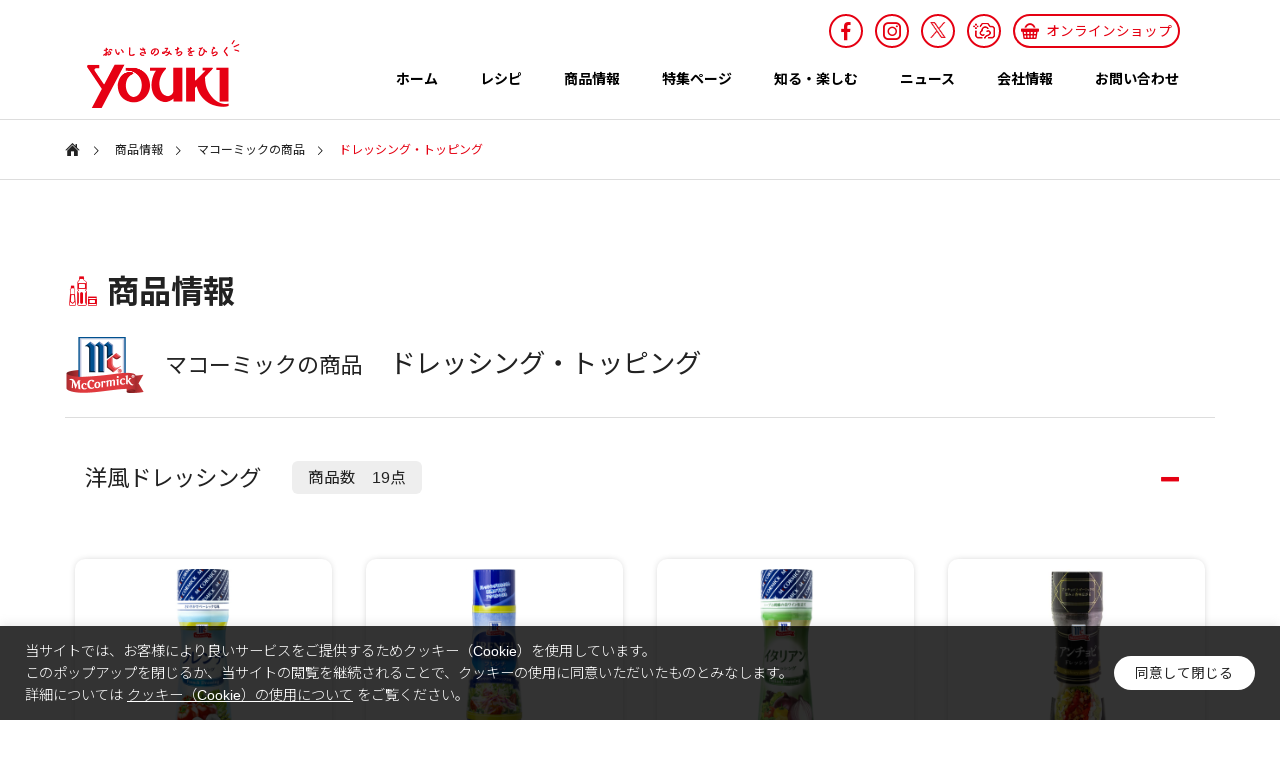

--- FILE ---
content_type: text/html; charset=UTF-8
request_url: https://youki.co.jp/goods/goods-category/?10
body_size: 17740
content:
<!DOCTYPE html>
<html class="pc" dir="ltr" lang="ja" prefix="og: https://ogp.me/ns#">
<head prefix="og: http://ogp.me/ns# fb: http://ogp.me/ns/fb#">
<meta charset="UTF-8">
<!--[if IE]><meta http-equiv="X-UA-Compatible" content="IE=edge"><![endif]-->
<meta name="viewport" content="width=device-width">
<title>ドレッシング・トッピング | マコーミックの商品 | 商品情報 | ユウキ食品（YOUKI）</title>
<meta name="description" content="中華・エスニック料理材料など、世界の調味料、食材の製造・販売およびマコーミック製品の販売を行う「ユウキ食品」のWebサイトです。">
<link rel="pingback" href="https://youki.co.jp/xmlrpc.php">

	<meta property="og:title" content="ドレッシング・トッピング | マコーミックの商品 | 商品情報 | ユウキ食品（YOUKI）" />
	<meta name="twitter:title" content="ドレッシング・トッピング | マコーミックの商品 | 商品情報 | ユウキ食品（YOUKI）" />
	<meta property="og:description" content="中華・エスニック料理材料など、世界の調味料、食材の製造・販売およびマコーミック製品の販売を行う「ユウキ食品」のWebサイトです。" />
	<meta name="twitter:description" content="中華・エスニック料理材料など、世界の調味料、食材の製造・販売およびマコーミック製品の販売を行う「ユウキ食品」のWebサイトです。" />
	<meta property="og:url" content="https://youki.co.jp/goods/goods-category/?10" />
	<link rel="canonical" href="https://youki.co.jp/goods/goods-category/?10" />
		<!-- All in One SEO 4.9.1.1 - aioseo.com -->
	<meta name="robots" content="max-image-preview:large" />
	<meta name="generator" content="All in One SEO (AIOSEO) 4.9.1.1" />

		<meta name="bingbot" content="nocache" />

<!-- Google Tag Manager -->
<script>(function(w,d,s,l,i){w[l]=w[l]||[];w[l].push({'gtm.start':
new Date().getTime(),event:'gtm.js'});var f=d.getElementsByTagName(s)[0],
j=d.createElement(s),dl=l!='dataLayer'?'&l='+l:'';j.async=true;j.src=
'https://www.googletagmanager.com/gtm.js?id='+i+dl;f.parentNode.insertBefore(j,f);
})(window,document,'script','dataLayer','GTM-PTVMK3');</script>
<!-- End Google Tag Manager -->

<!-- Global site tag (gtag.js) - Google Analytics -->
<script async src="https://www.googletagmanager.com/gtag/js?id=UA-49550435-1"></script>
<script>
 window.dataLayer = window.dataLayer || [];
 function gtag(){dataLayer.push(arguments);}
 gtag('js', new Date());

 gtag('config', 'UA-49550435-1');
</script>
		<meta property="og:locale" content="ja_JP" />
		<meta property="og:site_name" content="ユウキ食品（YOUKI）" />
		<meta property="og:type" content="article" />
		<meta property="og:title" content="商品情報 | ユウキ食品（YOUKI）" />
		<meta property="fb:app_id" content="462802378614394" />
		<meta property="og:image" content="https://youki.co.jp/wp-content/uploads/2022/08/sns_icon.jpg" />
		<meta property="og:image:secure_url" content="https://youki.co.jp/wp-content/uploads/2022/08/sns_icon.jpg" />
		<meta property="og:image:width" content="1200" />
		<meta property="og:image:height" content="630" />
		<meta property="article:published_time" content="2022-05-04T20:00:02+00:00" />
		<meta property="article:modified_time" content="2022-07-16T07:06:07+00:00" />
		<meta property="article:publisher" content="https://www.facebook.com/youkifoods/" />
		<meta name="twitter:card" content="summary" />
		<meta name="twitter:site" content="@youki_shokuhin" />
		<meta name="twitter:title" content="商品情報 | ユウキ食品（YOUKI）" />
		<meta name="twitter:creator" content="@youki_shokuhin" />
		<meta name="twitter:image" content="https://youki.co.jp/wp-content/uploads/2022/08/sns_icon.jpg" />
		<script type="application/ld+json" class="aioseo-schema">
			{"@context":"https:\/\/schema.org","@graph":[{"@type":"BreadcrumbList","@id":"https:\/\/youki.co.jp\/goods\/goods-category\/#breadcrumblist","itemListElement":[{"@type":"ListItem","@id":"https:\/\/youki.co.jp#listItem","position":1,"name":"\u30db\u30fc\u30e0","item":"https:\/\/youki.co.jp","nextItem":{"@type":"ListItem","@id":"https:\/\/youki.co.jp\/goods\/#listItem","name":"\u5546\u54c1\u60c5\u5831"}},{"@type":"ListItem","@id":"https:\/\/youki.co.jp\/goods\/#listItem","position":2,"name":"\u5546\u54c1\u60c5\u5831","item":"https:\/\/youki.co.jp\/goods\/","nextItem":{"@type":"ListItem","@id":"https:\/\/youki.co.jp\/goods\/goods-category\/#listItem","name":"\u5546\u54c1\u60c5\u5831\uff08\u30ab\u30c6\u30b4\u30ea\u30fc\uff09"},"previousItem":{"@type":"ListItem","@id":"https:\/\/youki.co.jp#listItem","name":"\u30db\u30fc\u30e0"}},{"@type":"ListItem","@id":"https:\/\/youki.co.jp\/goods\/goods-category\/#listItem","position":3,"name":"\u5546\u54c1\u60c5\u5831\uff08\u30ab\u30c6\u30b4\u30ea\u30fc\uff09","previousItem":{"@type":"ListItem","@id":"https:\/\/youki.co.jp\/goods\/#listItem","name":"\u5546\u54c1\u60c5\u5831"}}]},{"@type":"Organization","@id":"https:\/\/youki.co.jp\/#organization","name":"\u30e6\u30a6\u30ad\u98df\u54c1\uff08YOUKI\uff09","description":"\u4e2d\u83ef\u30fb\u30a8\u30b9\u30cb\u30c3\u30af\u6599\u7406\u6750\u6599\u306a\u3069\u3001\u4e16\u754c\u306e\u8abf\u5473\u6599\u3001\u98df\u6750\u306e\u88fd\u9020\u30fb\u8ca9\u58f2\u304a\u3088\u3073\u30de\u30b3\u30fc\u30df\u30c3\u30af\u88fd\u54c1\u306e\u8ca9\u58f2\u3092\u884c\u3046\u300c\u30e6\u30a6\u30ad\u98df\u54c1\u300d\u306eWeb\u30b5\u30a4\u30c8\u3067\u3059\u3002","url":"https:\/\/youki.co.jp\/","sameAs":["https:\/\/www.facebook.com\/youkifoods\/","https:\/\/twitter.com\/youki_shokuhin","https:\/\/www.instagram.com\/youki_shokuhin\/"]},{"@type":"WebPage","@id":"https:\/\/youki.co.jp\/goods\/goods-category\/#webpage","url":"https:\/\/youki.co.jp\/goods\/goods-category\/","name":"\u5546\u54c1\u60c5\u5831 | \u30e6\u30a6\u30ad\u98df\u54c1\uff08YOUKI\uff09","inLanguage":"ja","isPartOf":{"@id":"https:\/\/youki.co.jp\/#website"},"breadcrumb":{"@id":"https:\/\/youki.co.jp\/goods\/goods-category\/#breadcrumblist"},"datePublished":"2022-05-05T05:00:02+09:00","dateModified":"2022-07-16T16:06:07+09:00"},{"@type":"WebSite","@id":"https:\/\/youki.co.jp\/#website","url":"https:\/\/youki.co.jp\/","name":"\u30e6\u30a6\u30ad\u98df\u54c1\uff08YOUKI\uff09","description":"\u4e2d\u83ef\u30fb\u30a8\u30b9\u30cb\u30c3\u30af\u6599\u7406\u6750\u6599\u306a\u3069\u3001\u4e16\u754c\u306e\u8abf\u5473\u6599\u3001\u98df\u6750\u306e\u88fd\u9020\u30fb\u8ca9\u58f2\u304a\u3088\u3073\u30de\u30b3\u30fc\u30df\u30c3\u30af\u88fd\u54c1\u306e\u8ca9\u58f2\u3092\u884c\u3046\u300c\u30e6\u30a6\u30ad\u98df\u54c1\u300d\u306eWeb\u30b5\u30a4\u30c8\u3067\u3059\u3002","inLanguage":"ja","publisher":{"@id":"https:\/\/youki.co.jp\/#organization"}}]}
		</script>
		<!-- All in One SEO -->

<meta property="og:type" content="article">
<meta property="og:url" content="https://youki.co.jp/goods/goods-category/?10">
<meta property="og:title" content="商品情報（カテゴリー） &#8211; ユウキ食品（YOUKI）">
<meta property="og:description" content="中華・エスニック料理材料など、世界の調味料、食材の製造・販売およびマコーミック製品の販売を行う「ユウキ食品」のWebサイトです。">
<meta property="og:site_name" content="ユウキ食品（YOUKI）">
<meta property="og:image" content="https://youki.co.jp/wp-content/uploads/2022/07/img_ogp_youki01.jpg">
<meta property="og:image:secure_url" content="https://youki.co.jp/wp-content/uploads/2022/07/img_ogp_youki01.jpg"> 
<meta property="og:image:width" content="1200"> 
<meta property="og:image:height" content="529">
<meta property="fb:app_id" content="462802378614394">
<link rel="alternate" type="application/rss+xml" title="ユウキ食品（YOUKI） &raquo; フィード" href="https://youki.co.jp/feed/" />
<link rel="alternate" type="application/rss+xml" title="ユウキ食品（YOUKI） &raquo; コメントフィード" href="https://youki.co.jp/comments/feed/" />
<link rel='stylesheet' id='sbsw_styles-css' href='https://youki.co.jp/wp-content/plugins/social-wall/css/social-wall.min.css?ver=2.2' type='text/css' media='all' />
<link rel='stylesheet' id='style-css' href='https://youki.co.jp/wp-content/themes/solaris_tcd088/style.css?ver=1.1.5' type='text/css' media='all' />
<link rel='stylesheet' id='sbi_styles-css' href='https://youki.co.jp/wp-content/plugins/instagram-feed-pro/css/sbi-styles.min.css?ver=6.5.1' type='text/css' media='all' />
<link rel='stylesheet' id='sby_styles-css' href='https://youki.co.jp/wp-content/plugins/youtube-feed-pro/css/sb-youtube.min.css?ver=1.4.2' type='text/css' media='all' />
<link rel='stylesheet' id='wp-block-library-css' href='https://youki.co.jp/wp-includes/css/dist/block-library/style.min.css?ver=6.5.3' type='text/css' media='all' />
<link rel='stylesheet' id='aioseo/css/src/vue/standalone/blocks/table-of-contents/global.scss-css' href='https://youki.co.jp/wp-content/plugins/all-in-one-seo-pack/dist/Lite/assets/css/table-of-contents/global.e90f6d47.css?ver=4.9.1.1' type='text/css' media='all' />
<style id='classic-theme-styles-inline-css' type='text/css'>
/*! This file is auto-generated */
.wp-block-button__link{color:#fff;background-color:#32373c;border-radius:9999px;box-shadow:none;text-decoration:none;padding:calc(.667em + 2px) calc(1.333em + 2px);font-size:1.125em}.wp-block-file__button{background:#32373c;color:#fff;text-decoration:none}
</style>
<style id='global-styles-inline-css' type='text/css'>
body{--wp--preset--color--black: #000000;--wp--preset--color--cyan-bluish-gray: #abb8c3;--wp--preset--color--white: #ffffff;--wp--preset--color--pale-pink: #f78da7;--wp--preset--color--vivid-red: #cf2e2e;--wp--preset--color--luminous-vivid-orange: #ff6900;--wp--preset--color--luminous-vivid-amber: #fcb900;--wp--preset--color--light-green-cyan: #7bdcb5;--wp--preset--color--vivid-green-cyan: #00d084;--wp--preset--color--pale-cyan-blue: #8ed1fc;--wp--preset--color--vivid-cyan-blue: #0693e3;--wp--preset--color--vivid-purple: #9b51e0;--wp--preset--gradient--vivid-cyan-blue-to-vivid-purple: linear-gradient(135deg,rgba(6,147,227,1) 0%,rgb(155,81,224) 100%);--wp--preset--gradient--light-green-cyan-to-vivid-green-cyan: linear-gradient(135deg,rgb(122,220,180) 0%,rgb(0,208,130) 100%);--wp--preset--gradient--luminous-vivid-amber-to-luminous-vivid-orange: linear-gradient(135deg,rgba(252,185,0,1) 0%,rgba(255,105,0,1) 100%);--wp--preset--gradient--luminous-vivid-orange-to-vivid-red: linear-gradient(135deg,rgba(255,105,0,1) 0%,rgb(207,46,46) 100%);--wp--preset--gradient--very-light-gray-to-cyan-bluish-gray: linear-gradient(135deg,rgb(238,238,238) 0%,rgb(169,184,195) 100%);--wp--preset--gradient--cool-to-warm-spectrum: linear-gradient(135deg,rgb(74,234,220) 0%,rgb(151,120,209) 20%,rgb(207,42,186) 40%,rgb(238,44,130) 60%,rgb(251,105,98) 80%,rgb(254,248,76) 100%);--wp--preset--gradient--blush-light-purple: linear-gradient(135deg,rgb(255,206,236) 0%,rgb(152,150,240) 100%);--wp--preset--gradient--blush-bordeaux: linear-gradient(135deg,rgb(254,205,165) 0%,rgb(254,45,45) 50%,rgb(107,0,62) 100%);--wp--preset--gradient--luminous-dusk: linear-gradient(135deg,rgb(255,203,112) 0%,rgb(199,81,192) 50%,rgb(65,88,208) 100%);--wp--preset--gradient--pale-ocean: linear-gradient(135deg,rgb(255,245,203) 0%,rgb(182,227,212) 50%,rgb(51,167,181) 100%);--wp--preset--gradient--electric-grass: linear-gradient(135deg,rgb(202,248,128) 0%,rgb(113,206,126) 100%);--wp--preset--gradient--midnight: linear-gradient(135deg,rgb(2,3,129) 0%,rgb(40,116,252) 100%);--wp--preset--font-size--small: 13px;--wp--preset--font-size--medium: 20px;--wp--preset--font-size--large: 36px;--wp--preset--font-size--x-large: 42px;--wp--preset--spacing--20: 0.44rem;--wp--preset--spacing--30: 0.67rem;--wp--preset--spacing--40: 1rem;--wp--preset--spacing--50: 1.5rem;--wp--preset--spacing--60: 2.25rem;--wp--preset--spacing--70: 3.38rem;--wp--preset--spacing--80: 5.06rem;--wp--preset--shadow--natural: 6px 6px 9px rgba(0, 0, 0, 0.2);--wp--preset--shadow--deep: 12px 12px 50px rgba(0, 0, 0, 0.4);--wp--preset--shadow--sharp: 6px 6px 0px rgba(0, 0, 0, 0.2);--wp--preset--shadow--outlined: 6px 6px 0px -3px rgba(255, 255, 255, 1), 6px 6px rgba(0, 0, 0, 1);--wp--preset--shadow--crisp: 6px 6px 0px rgba(0, 0, 0, 1);}:where(.is-layout-flex){gap: 0.5em;}:where(.is-layout-grid){gap: 0.5em;}body .is-layout-flex{display: flex;}body .is-layout-flex{flex-wrap: wrap;align-items: center;}body .is-layout-flex > *{margin: 0;}body .is-layout-grid{display: grid;}body .is-layout-grid > *{margin: 0;}:where(.wp-block-columns.is-layout-flex){gap: 2em;}:where(.wp-block-columns.is-layout-grid){gap: 2em;}:where(.wp-block-post-template.is-layout-flex){gap: 1.25em;}:where(.wp-block-post-template.is-layout-grid){gap: 1.25em;}.has-black-color{color: var(--wp--preset--color--black) !important;}.has-cyan-bluish-gray-color{color: var(--wp--preset--color--cyan-bluish-gray) !important;}.has-white-color{color: var(--wp--preset--color--white) !important;}.has-pale-pink-color{color: var(--wp--preset--color--pale-pink) !important;}.has-vivid-red-color{color: var(--wp--preset--color--vivid-red) !important;}.has-luminous-vivid-orange-color{color: var(--wp--preset--color--luminous-vivid-orange) !important;}.has-luminous-vivid-amber-color{color: var(--wp--preset--color--luminous-vivid-amber) !important;}.has-light-green-cyan-color{color: var(--wp--preset--color--light-green-cyan) !important;}.has-vivid-green-cyan-color{color: var(--wp--preset--color--vivid-green-cyan) !important;}.has-pale-cyan-blue-color{color: var(--wp--preset--color--pale-cyan-blue) !important;}.has-vivid-cyan-blue-color{color: var(--wp--preset--color--vivid-cyan-blue) !important;}.has-vivid-purple-color{color: var(--wp--preset--color--vivid-purple) !important;}.has-black-background-color{background-color: var(--wp--preset--color--black) !important;}.has-cyan-bluish-gray-background-color{background-color: var(--wp--preset--color--cyan-bluish-gray) !important;}.has-white-background-color{background-color: var(--wp--preset--color--white) !important;}.has-pale-pink-background-color{background-color: var(--wp--preset--color--pale-pink) !important;}.has-vivid-red-background-color{background-color: var(--wp--preset--color--vivid-red) !important;}.has-luminous-vivid-orange-background-color{background-color: var(--wp--preset--color--luminous-vivid-orange) !important;}.has-luminous-vivid-amber-background-color{background-color: var(--wp--preset--color--luminous-vivid-amber) !important;}.has-light-green-cyan-background-color{background-color: var(--wp--preset--color--light-green-cyan) !important;}.has-vivid-green-cyan-background-color{background-color: var(--wp--preset--color--vivid-green-cyan) !important;}.has-pale-cyan-blue-background-color{background-color: var(--wp--preset--color--pale-cyan-blue) !important;}.has-vivid-cyan-blue-background-color{background-color: var(--wp--preset--color--vivid-cyan-blue) !important;}.has-vivid-purple-background-color{background-color: var(--wp--preset--color--vivid-purple) !important;}.has-black-border-color{border-color: var(--wp--preset--color--black) !important;}.has-cyan-bluish-gray-border-color{border-color: var(--wp--preset--color--cyan-bluish-gray) !important;}.has-white-border-color{border-color: var(--wp--preset--color--white) !important;}.has-pale-pink-border-color{border-color: var(--wp--preset--color--pale-pink) !important;}.has-vivid-red-border-color{border-color: var(--wp--preset--color--vivid-red) !important;}.has-luminous-vivid-orange-border-color{border-color: var(--wp--preset--color--luminous-vivid-orange) !important;}.has-luminous-vivid-amber-border-color{border-color: var(--wp--preset--color--luminous-vivid-amber) !important;}.has-light-green-cyan-border-color{border-color: var(--wp--preset--color--light-green-cyan) !important;}.has-vivid-green-cyan-border-color{border-color: var(--wp--preset--color--vivid-green-cyan) !important;}.has-pale-cyan-blue-border-color{border-color: var(--wp--preset--color--pale-cyan-blue) !important;}.has-vivid-cyan-blue-border-color{border-color: var(--wp--preset--color--vivid-cyan-blue) !important;}.has-vivid-purple-border-color{border-color: var(--wp--preset--color--vivid-purple) !important;}.has-vivid-cyan-blue-to-vivid-purple-gradient-background{background: var(--wp--preset--gradient--vivid-cyan-blue-to-vivid-purple) !important;}.has-light-green-cyan-to-vivid-green-cyan-gradient-background{background: var(--wp--preset--gradient--light-green-cyan-to-vivid-green-cyan) !important;}.has-luminous-vivid-amber-to-luminous-vivid-orange-gradient-background{background: var(--wp--preset--gradient--luminous-vivid-amber-to-luminous-vivid-orange) !important;}.has-luminous-vivid-orange-to-vivid-red-gradient-background{background: var(--wp--preset--gradient--luminous-vivid-orange-to-vivid-red) !important;}.has-very-light-gray-to-cyan-bluish-gray-gradient-background{background: var(--wp--preset--gradient--very-light-gray-to-cyan-bluish-gray) !important;}.has-cool-to-warm-spectrum-gradient-background{background: var(--wp--preset--gradient--cool-to-warm-spectrum) !important;}.has-blush-light-purple-gradient-background{background: var(--wp--preset--gradient--blush-light-purple) !important;}.has-blush-bordeaux-gradient-background{background: var(--wp--preset--gradient--blush-bordeaux) !important;}.has-luminous-dusk-gradient-background{background: var(--wp--preset--gradient--luminous-dusk) !important;}.has-pale-ocean-gradient-background{background: var(--wp--preset--gradient--pale-ocean) !important;}.has-electric-grass-gradient-background{background: var(--wp--preset--gradient--electric-grass) !important;}.has-midnight-gradient-background{background: var(--wp--preset--gradient--midnight) !important;}.has-small-font-size{font-size: var(--wp--preset--font-size--small) !important;}.has-medium-font-size{font-size: var(--wp--preset--font-size--medium) !important;}.has-large-font-size{font-size: var(--wp--preset--font-size--large) !important;}.has-x-large-font-size{font-size: var(--wp--preset--font-size--x-large) !important;}
.wp-block-navigation a:where(:not(.wp-element-button)){color: inherit;}
:where(.wp-block-post-template.is-layout-flex){gap: 1.25em;}:where(.wp-block-post-template.is-layout-grid){gap: 1.25em;}
:where(.wp-block-columns.is-layout-flex){gap: 2em;}:where(.wp-block-columns.is-layout-grid){gap: 2em;}
.wp-block-pullquote{font-size: 1.5em;line-height: 1.6;}
</style>
<link rel='stylesheet' id='cff_carousel_css-css' href='https://youki.co.jp/wp-content/plugins/cff-extensions/cff-carousel/css/carousel.css?ver=1.2.3' type='text/css' media='all' />
<link rel='stylesheet' id='cookie-law-info-css' href='https://youki.co.jp/wp-content/plugins/cookie-law-info/public/css/cookie-law-info-public.css?ver=2.1.2' type='text/css' media='all' />
<link rel='stylesheet' id='cookie-law-info-gdpr-css' href='https://youki.co.jp/wp-content/plugins/cookie-law-info/public/css/cookie-law-info-gdpr.css?ver=2.1.2' type='text/css' media='all' />
<link rel='stylesheet' id='ctf_styles-css' href='https://youki.co.jp/wp-content/plugins/custom-twitter-feeds-pro/css/ctf-styles.min.css?ver=2.0' type='text/css' media='all' />
<link rel='stylesheet' id='cff-css' href='https://youki.co.jp/wp-content/plugins/custom-facebook-feed-pro/assets/css/cff-style.min.css?ver=4.6.1' type='text/css' media='all' />
<link rel='stylesheet' id='sb-font-awesome-css' href='https://youki.co.jp/wp-content/plugins/custom-facebook-feed-pro/assets/css/font-awesome.min.css' type='text/css' media='all' />
<!--n2css--><!--n2js--><script type="text/javascript" src="https://youki.co.jp/wp-includes/js/jquery/jquery.min.js?ver=3.7.1" id="jquery-core-js"></script>
<script type="text/javascript" src="https://youki.co.jp/wp-includes/js/jquery/jquery-migrate.min.js?ver=3.4.1" id="jquery-migrate-js"></script>
<script type="text/javascript" id="cookie-law-info-js-extra">
/* <![CDATA[ */
var Cli_Data = {"nn_cookie_ids":[],"cookielist":[],"non_necessary_cookies":[],"ccpaEnabled":"","ccpaRegionBased":"","ccpaBarEnabled":"","strictlyEnabled":["necessary","obligatoire"],"ccpaType":"gdpr","js_blocking":"1","custom_integration":"","triggerDomRefresh":"","secure_cookies":""};
var cli_cookiebar_settings = {"animate_speed_hide":"500","animate_speed_show":"500","background":"#000000","border":"#b1a6a6c2","border_on":"","button_1_button_colour":"#61a229","button_1_button_hover":"#4e8221","button_1_link_colour":"#fff","button_1_as_button":"1","button_1_new_win":"","button_2_button_colour":"#333","button_2_button_hover":"#292929","button_2_link_colour":"#444","button_2_as_button":"","button_2_hidebar":"","button_3_button_colour":"#dedfe0","button_3_button_hover":"#b2b2b3","button_3_link_colour":"#333333","button_3_as_button":"1","button_3_new_win":"","button_4_button_colour":"#dedfe0","button_4_button_hover":"#b2b2b3","button_4_link_colour":"#333333","button_4_as_button":"1","button_7_button_colour":"#ffffff","button_7_button_hover":"#cccccc","button_7_link_colour":"#000000","button_7_as_button":"1","button_7_new_win":"","font_family":"inherit","header_fix":"","notify_animate_hide":"1","notify_animate_show":"","notify_div_id":"#cookie-law-info-bar","notify_position_horizontal":"right","notify_position_vertical":"bottom","scroll_close":"","scroll_close_reload":"","accept_close_reload":"","reject_close_reload":"","showagain_tab":"","showagain_background":"#fff","showagain_border":"#000","showagain_div_id":"#cookie-law-info-again","showagain_x_position":"100px","text":"#ffffff","show_once_yn":"1","show_once":"60000","logging_on":"","as_popup":"","popup_overlay":"1","bar_heading_text":"","cookie_bar_as":"banner","popup_showagain_position":"bottom-right","widget_position":"left"};
var log_object = {"ajax_url":"https:\/\/youki.co.jp\/wp-admin\/admin-ajax.php"};
/* ]]> */
</script>
<script type="text/javascript" src="https://youki.co.jp/wp-content/plugins/cookie-law-info/public/js/cookie-law-info-public.js?ver=2.1.2" id="cookie-law-info-js"></script>
<link rel="https://api.w.org/" href="https://youki.co.jp/wp-json/" /><link rel="alternate" type="application/json" href="https://youki.co.jp/wp-json/wp/v2/pages/109" /><link rel='shortlink' href='https://youki.co.jp/?p=109' />
<link rel="alternate" type="application/json+oembed" href="https://youki.co.jp/wp-json/oembed/1.0/embed?url=https%3A%2F%2Fyouki.co.jp%2Fgoods%2Fgoods-category%2F" />
<link rel="alternate" type="text/xml+oembed" href="https://youki.co.jp/wp-json/oembed/1.0/embed?url=https%3A%2F%2Fyouki.co.jp%2Fgoods%2Fgoods-category%2F&#038;format=xml" />
<!-- Custom Facebook Feed JS vars -->
<script type="text/javascript">
var cffsiteurl = "https://youki.co.jp/wp-content/plugins";
var cffajaxurl = "https://youki.co.jp/wp-admin/admin-ajax.php";


var cfflinkhashtags = "false";
</script>
    
    <script type="text/javascript">
        var ajaxurl = 'https://youki.co.jp/wp-admin/admin-ajax.php';
    </script>

<link rel="stylesheet" href="https://youki.co.jp/wp-content/themes/solaris_tcd088/css/design-plus.css?ver=1.1.5">
<link rel="stylesheet" href="https://youki.co.jp/wp-content/themes/solaris_tcd088/css/sns-botton.css?ver=1.1.5">
<link rel="stylesheet" media="screen and (max-width:1201px)" href="https://youki.co.jp/wp-content/themes/solaris_tcd088/css/responsive.css?ver=1.1.5">
<link rel="stylesheet" media="screen and (max-width:1201px)" href="https://youki.co.jp/wp-content/themes/solaris_tcd088/css/footer-bar.css?ver=1.1.5">

<script src="https://youki.co.jp/wp-content/themes/solaris_tcd088/js/jquery.easing.1.4.js?ver=1.1.5"></script>
<script src="https://youki.co.jp/wp-content/themes/solaris_tcd088/js/jscript.js?ver=1.1.5"></script>
<script src="https://youki.co.jp/wp-content/themes/solaris_tcd088/js/jquery.cookie.min.js?ver=1.1.5"></script>
<script src="https://youki.co.jp/wp-content/themes/solaris_tcd088/js/comment.js?ver=1.1.5"></script>
<script src="https://youki.co.jp/wp-content/themes/solaris_tcd088/js/parallax.js?ver=1.1.5"></script>

<link rel="stylesheet" href="https://youki.co.jp/wp-content/themes/solaris_tcd088/js/simplebar.css?ver=1.1.5">
<script src="https://youki.co.jp/wp-content/themes/solaris_tcd088/js/simplebar.min.js?ver=1.1.5"></script>


<script src="https://youki.co.jp/wp-content/themes/solaris_tcd088/js/header_fix.js?ver=1.1.5"></script>


<style type="text/css">
body { font-size:16px; }
.common_headline { font-size:36px !important; }
@media screen and (max-width:750px) {
  body { font-size:14px; }
  .common_headline { font-size:20px !important; }
}
body, input, textarea { font-family: Arial, "Hiragino Sans", "ヒラギノ角ゴ ProN", "Hiragino Kaku Gothic ProN", "游ゴシック", YuGothic, "メイリオ", Meiryo, sans-serif; }

.rich_font, .p-vertical { font-family: Arial, "Hiragino Sans", "ヒラギノ角ゴ ProN", "Hiragino Kaku Gothic ProN", "游ゴシック", YuGothic, "メイリオ", Meiryo, sans-serif; font-weight:600; }

.rich_font_type1 { font-family: Arial, "ヒラギノ角ゴ ProN W3", "Hiragino Kaku Gothic ProN", "メイリオ", Meiryo, sans-serif; font-weight:600; }
.rich_font_type2 { font-family: Arial, "Hiragino Sans", "ヒラギノ角ゴ ProN", "Hiragino Kaku Gothic ProN", "游ゴシック", YuGothic, "メイリオ", Meiryo, sans-serif; font-weight:600; }
.rich_font_type3 { font-family: "Times New Roman" , "游明朝" , "Yu Mincho" , "游明朝体" , "YuMincho" , "ヒラギノ明朝 Pro W3" , "Hiragino Mincho Pro" , "HiraMinProN-W3" , "HGS明朝E" , "ＭＳ Ｐ明朝" , "MS PMincho" , serif; font-weight:600; }

.square_headline .headline { font-size:24px; }
.square_headline .sub_headline { font-size:14px; }
@media screen and (max-width:750px) {
  .square_headline .headline { font-size:18px; }
  .square_headline .sub_headline { font-size:12px; }
}

.pc body.use_header_fix #header:after { background:rgba(255,255,255,1); }
.pc body.use_header_fix #header:hover:after { background:rgba(255,255,255,1); }
#header_logo a { background:rgba(229,0,18,0); }
#header_logo .logo_text { color:#ffffff !important; font-size:32px; }
#footer_logo .logo_text { font-size:32px; }
@media screen and (max-width:1201px) {
  #header_logo .logo_text { font-size:24px; }
  #footer_logo .logo_text { font-size:24px; }
}
#global_menu > ul > li > a:hover, body.single #global_menu > ul > li.current-menu-item > a, body.single #global_menu > ul > li.active > a,
  #header.active #global_menu > ul > li.current-menu-item > a, #header.active #global_menu > ul > li.active > a, body.hide_header_image #global_menu > ul > li.current-menu-item > a, body.no_index_header_content #global_menu > ul > li.current-menu-item > a
    { color:#e50012 !important; }
#global_menu ul ul a { color:#ffffff; background:#e50012; }
#global_menu ul ul a:hover { color:#ffffff; background:#eb7700; }
#global_menu ul ul li.menu-item-has-children > a:before { color:#ffffff; }
.mobile #header:after { background:rgba(255,255,255,1); }
.mobile #header:hover:after { background:rgba(255,255,255,1); }
.mobile body.home.no_index_header_content #header { background:rgba(255,255,255,1); }
#drawer_menu { color:#ffffff; background:#000000; }
#drawer_menu a { color:#ffffff; }
#drawer_menu a:hover { color:#eb7700; }
#mobile_menu a { color:#ffffff; border-color:#444444; }
#mobile_menu li li a { background:#333333; }
#mobile_menu a:hover, #drawer_menu .close_button:hover, #mobile_menu .child_menu_button:hover { color:#ffffff; background:#444444; }
#mobile_menu .child_menu_button .icon:before, #mobile_menu .child_menu_button:hover .icon:before { color:#ffffff; }
.megamenu .headline_area h3 .headline { font-size:24px; }
.megamenu_b .service_item_list .item a:after { background:rgba(0,0,0,0.5); }
#footer_banner a { color:#ffffff !important; }
#footer_banner .title { font-size:24px; }
#footer_banner .sub_title { font-size:14px; }
@media screen and (max-width:750px) {
  #footer_banner .title { font-size:18px; }
  #footer_banner .sub_title { font-size:12px; }
}
.author_profile .avatar_area img, .animate_image img, .animate_background .image {
  width:100%; height:auto;
  -webkit-transition: transform  0.5s ease;
  transition: transform  0.5s ease;
}
.author_profile a.avatar:hover img, .animate_image:hover img, .animate_background:hover .image {
  -webkit-transform: scale(1.2);
  transform: scale(1.2);
}


a { color:#000; }

#footer_menu .footer_menu li:first-of-type a, #return_top2 a:hover:before, #bread_crumb, #bread_crumb li.last, .tcd_banner_widget .headline, .post_slider_widget .slick-arrow:hover:before,
  #post_title2 .title, #service_banner .main_title, .megamenu .headline_area h3 .headline, .news_category_list li.active a, .news_category_sort_button li.active a, .sns_button_list.color_type2 li.contact a:before,
    .tab_content_top .tab .item.active, .cb_tab_content .tab_content_bottom .title, .cb_headline .headline, .faq_list .question.active, .faq_list .question:hover, .author_profile .author_link li.contact a:before, .author_profile .author_link li.user_url a:before
      { color:#e50012; }

.square_headline, .page_navi span.current, #post_pagination p, #comment_tab li.active a, .news_category_list li.active a:before, .news_category_sort_button li.active a:before, #index_news_ticker .category,
  .tab_content_bottom .slick-dots button:hover::before, .tab_content_bottom .slick-dots .slick-active button::before,
    .faq_list .question.active:before, .faq_list .question:hover:before, .faq_list .question:hover:after, #return_top a
      { background:#e50012; }

.page_navi span.current, #post_pagination p, .design_headline2 span, #post_title2 .title, .project_list .category, #project_title_area .category
  { border-color:#e50012; }

.category_list_widget li.current-menu-item a, .category_list_widget li.current-menu-parent a { background:rgba(229,0,18,0.5); border-color:#fff; color:#fff; }

a:hover, #footer_top a:hover, #footer_social_link li a:hover:before, #footer_menu .footer_menu li:first-of-type a:hover, #next_prev_post a:hover, #bread_crumb li a:hover, #bread_crumb li.home a:hover:before,
  .single_copy_title_url_btn:hover, .tcdw_search_box_widget .search_area .search_button:hover:before, .widget_tab_post_list_button div:hover,
    #single_author_title_area .author_link li a:hover:before, .author_profile a:hover, #post_meta_bottom a:hover, .cardlink_title a:hover,
      .comment a:hover, .comment_form_wrapper a:hover, #searchform .submit_button:hover:before, .p-dropdown__title:hover:after
        { color:#eb7700; }

.page_navi a:hover, #post_pagination a:hover, #p_readmore .button:hover, .c-pw__btn:hover, #comment_tab li a:hover, #submit_comment:hover, #cancel_comment_reply a:hover,
  #wp-calendar #prev a:hover, #wp-calendar #next a:hover, #wp-calendar td a:hover, #comment_tab li a:hover, #index_news_ticker .category:hover, #return_top a:hover
    { background-color:#eb7700; }

.page_navi a:hover, #post_pagination a:hover, #comment_textarea textarea:focus, .c-pw__box-input:focus
  { border-color:#eb7700; }

.post_content a, .custom-html-widget a { color:#b7000d; }
.post_content a:hover, .custom-html-widget a:hover { color:#eb7700; }

.design_button.type1 a { color:#ffffff !important; background:#e50012; }
.design_button.type1 a:hover { color:#ffffff !important; background:#eb7700; }
.cat_id16 { background-color:#e50012; }
.cat_id16:hover { background-color:#eb7700; }
.cat_id17 { background-color:#90029a; }
.cat_id17:hover { background-color:#59015f; }
.cat_id27 { background-color:#bc006a; }
.cat_id27:hover { background-color:#750042; }
.cat_id38 { background-color:#076d94; }
.cat_id38:hover { background-color:#03435c; }
.news_cat_id18 { background-color:#eb6400; }
.news_cat_id18:hover { background-color:#923e00; }
.news_cat_id19 { background-color:#00a258; }
.news_cat_id19:hover { background-color:#006537; }
.news_cat_id20 { background-color:#132fa0; }
.news_cat_id20:hover { background-color:#081a63; }
.news_cat_id45 { background-color:#00b127; }
.news_cat_id45:hover { background-color:#006e18; }
.bnr_top_area_flex {
    display: flex;
    justify-content: center;
}

.bnr_top_area_flex a {
    margin: 0 10px;
}.styled_h2 {
  font-size:26px !important; text-align:left; color:#ffffff; background:#000000;  border-top:0px solid #dddddd;
  border-bottom:0px solid #dddddd;
  border-left:0px solid #dddddd;
  border-right:0px solid #dddddd;
  padding:15px 15px 15px 15px !important;
  margin:0px 0px 30px !important;
}
.styled_h3 {
  font-size:22px !important; text-align:left; color:#000000;   border-top:0px solid #dddddd;
  border-bottom:0px solid #dddddd;
  border-left:2px solid #000000;
  border-right:0px solid #dddddd;
  padding:6px 0px 6px 16px !important;
  margin:0px 0px 30px !important;
}
.styled_h4 {
  font-size:18px !important; text-align:left; color:#000000;   border-top:0px solid #dddddd;
  border-bottom:1px solid #dddddd;
  border-left:0px solid #dddddd;
  border-right:0px solid #dddddd;
  padding:3px 0px 3px 20px !important;
  margin:0px 0px 30px !important;
}
.styled_h5 {
  font-size:14px !important; text-align:left; color:#000000;   border-top:0px solid #dddddd;
  border-bottom:1px solid #dddddd;
  border-left:0px solid #dddddd;
  border-right:0px solid #dddddd;
  padding:3px 0px 3px 24px !important;
  margin:0px 0px 30px !important;
}
.q_custom_button1 {
  color:#ffffff !important;
  border-color:rgba(83,83,83,1);
}
.q_custom_button1.animation_type1 { background:#535353; }
.q_custom_button1:hover, .q_custom_button1:focus {
  color:#ffffff !important;
  border-color:rgba(125,125,125,1);
}
.q_custom_button1.animation_type1:hover { background:#7d7d7d; }
.q_custom_button1:before { background:#7d7d7d; }
.q_custom_button2 {
  color:#ffffff !important;
  border-color:rgba(83,83,83,1);
}
.q_custom_button2.animation_type1 { background:#535353; }
.q_custom_button2:hover, .q_custom_button2:focus {
  color:#ffffff !important;
  border-color:rgba(125,125,125,1);
}
.q_custom_button2.animation_type1:hover { background:#7d7d7d; }
.q_custom_button2:before { background:#7d7d7d; }
.speech_balloon_left1 .speach_balloon_text { background-color: #ffdfdf; border-color: #ffdfdf; color: #000000 }
.speech_balloon_left1 .speach_balloon_text::before { border-right-color: #ffdfdf }
.speech_balloon_left1 .speach_balloon_text::after { border-right-color: #ffdfdf }
.speech_balloon_left2 .speach_balloon_text { background-color: #ffffff; border-color: #ff5353; color: #000000 }
.speech_balloon_left2 .speach_balloon_text::before { border-right-color: #ff5353 }
.speech_balloon_left2 .speach_balloon_text::after { border-right-color: #ffffff }
.speech_balloon_right1 .speach_balloon_text { background-color: #ccf4ff; border-color: #ccf4ff; color: #000000 }
.speech_balloon_right1 .speach_balloon_text::before { border-left-color: #ccf4ff }
.speech_balloon_right1 .speach_balloon_text::after { border-left-color: #ccf4ff }
.speech_balloon_right2 .speach_balloon_text { background-color: #ffffff; border-color: #0789b5; color: #000000 }
.speech_balloon_right2 .speach_balloon_text::before { border-left-color: #0789b5 }
.speech_balloon_right2 .speach_balloon_text::after { border-left-color: #ffffff }
.qt_google_map .pb_googlemap_custom-overlay-inner { background:#e50012; color:#ffffff; }
.qt_google_map .pb_googlemap_custom-overlay-inner::after { border-color:#e50012 transparent transparent transparent; }
</style>

<style id="current-page-style" type="text/css">
#page_header .overlay { background-color:rgba(0,0,0,0.3); }
</style>

<script type="text/javascript">
jQuery(document).ready(function($){

  $('.faq_list .question').on('click', function() {
    $('.faq_list .question').not($(this)).removeClass('active');
    if( $(this).hasClass('active') ){
      $(this).removeClass('active');
    } else {
      $(this).addClass('active');
    }
    $(this).next('.answer').slideToggle(600 ,'easeOutExpo');
    $('.faq_list .answer').not($(this).next('.answer')).slideUp(600 ,'easeOutExpo');
  });

  
  
});
</script>
<script type="text/javascript">
jQuery(document).ready(function($){

  if( $('.megamenu_a .slider').length ){
    $('.megamenu_a .slider').slick({
      infinite: true,
      dots: false,
      arrows: false,
      slidesToShow: 3,
      slidesToScroll: 1,
      swipeToSlide: true,
      touchThreshold: 20,
      adaptiveHeight: false,
      pauseOnHover: true,
      autoplay: true,
      fade: false,
      easing: 'easeOutExpo',
      speed: 700,
      autoplaySpeed: 5000
    });
    $('.megamenu_a .prev_item').on('click', function() {
      $(this).closest('.megamenu_a').find('.slider').slick('slickPrev');
    });
    $('.megamenu_a .next_item').on('click', function() {
      $(this).closest('.megamenu_a').find('.slider').slick('slickNext');
    });
  };

  if( $('.megamenu_b .service_list_area').length ){
    $(".megamenu_b .service_item_list .item").hover(function(){
      $(this).siblings().removeClass('active');
      $(this).addClass('active');
      service_id = $(this).data('service-id');
      $(this).closest('.service_list_area').find('.service_image_list .image').removeClass('active');
      $('#' + service_id).addClass('active');
    }, function(){
      $(this).removeClass('active');
    });
  };

});
</script>

<link rel="icon" href="https://youki.co.jp/wp-content/uploads/2025/09/cropped-youki_favicon_512px_w-32x32.png" sizes="32x32" />
<link rel="icon" href="https://youki.co.jp/wp-content/uploads/2025/09/cropped-youki_favicon_512px_w-192x192.png" sizes="192x192" />
<link rel="apple-touch-icon" href="https://youki.co.jp/wp-content/uploads/2025/09/cropped-youki_favicon_512px_w-180x180.png" />
<meta name="msapplication-TileImage" content="https://youki.co.jp/wp-content/uploads/2025/09/cropped-youki_favicon_512px_w-270x270.png" />
<style id="sccss"></style><!-- modify -->
	<meta property="og:title" content="ドレッシング・トッピング | マコーミックの商品 | 商品情報 | ユウキ食品（YOUKI）" />
	<meta name="twitter:title" content="ドレッシング・トッピング | マコーミックの商品 | 商品情報 | ユウキ食品（YOUKI）" />
	<meta property="og:description" content="中華・エスニック料理材料など、世界の調味料、食材の製造・販売およびマコーミック製品の販売を行う「ユウキ食品」のWebサイトです。" />
	<meta name="twitter:description" content="中華・エスニック料理材料など、世界の調味料、食材の製造・販売およびマコーミック製品の販売を行う「ユウキ食品」のWebサイトです。" />
	<meta property="og:url" content="https://youki.co.jp/goods/goods-category/?10" />
<link rel="preconnect" href="https://fonts.googleapis.com">
<link rel="preconnect" href="https://fonts.gstatic.com" crossorigin>
<link href="https://fonts.googleapis.com/css2?family=Kosugi+Maru&family=M+PLUS+Rounded+1c:wght@300;400;500;700&family=Noto+Sans+JP:wght@300;400;500;700&display=swap" rel="stylesheet">
<link rel="stylesheet" href="https://youki.co.jp/wp-content/themes/solaris_tcd088/css/add_style_youki.css?202405020233" type="text/css" media="all" />
<link rel="stylesheet" href="https://youki.co.jp/wp-content/themes/solaris_tcd088/css/add_style_youki2.css?202509181137" type="text/css" media="all" />
<!--/ modify -->
</head>
<body id="body" class="page-template-default page page-id-109 page-child parent-pageid-80 hide_header_image hide_sidebar use_header_fix use_mobile_header_fix">
<!-- Google Tag Manager (noscript) -->
<noscript><iframe src="https://www.googletagmanager.com/ns.html?id=GTM-PTVMK3"
height="0" width="0" style="display:none;visibility:hidden"></iframe></noscript>
<!-- End Google Tag Manager (noscript) -->

 
 
 <header id="header">
    <div id="header_logo">
   <p class="logo">
 <a href="https://youki.co.jp/" title="ユウキ食品（YOUKI）">
    <img class="logo_image pc" src="https://youki.co.jp/wp-content/uploads/2024/05/631eb229b29544b476e18bbe4b75c449.png?1769381836" alt="ユウキ食品（YOUKI）" title="ユウキ食品（YOUKI）" width="166" height="76" />
  <img class="logo_image mobile" src="https://youki.co.jp/wp-content/uploads/2024/05/0540977b4b7e7b0015ae94050b534a77.png?1769381836" alt="ユウキ食品（YOUKI）" title="ユウキ食品（YOUKI）" width="111" height="51" />   </a>
</p>

  </div>
  <!-- add header snsmenu -->
<nav class="nav_header_sns">
<div class="wrap_headerr_sns">
	<ul>
		<li><a href="https://www.facebook.com/youkifoods/" rel="noreferrer noopener" target="_blank"><span class="icon-youki-facebook" title="Facebook"></span></a></li>
		<li><a href="https://www.instagram.com/youki_shokuhin/" rel="noreferrer noopener" target="_blank"><span class="icon-youki-instagram" title="Instagram"></span></a></li>
		<li><a href="https://x.com/youki_shokuhin" rel="noreferrer noopener" target="_blank"><span class="icon-youki-twitter_new" title="X"><img src="https://youki.co.jp/wp-content/themes/solaris_tcd088/img/common/logo_x.png"></span></a></li>
		<li><a href="https://snapdish.co/user/youkifoods/" rel="noreferrer noopener" target="_blank"><span class="icon-youki-snapdish_new" title="Snapdish"><img src="https://youki.co.jp/wp-content/themes/solaris_tcd088/img/common/icon_new_sd.png"></span></a></li>
		<li><a href="https://www.youki.jp/" rel="noreferrer noopener" target="_blank" id="a_retail"><span class="icon-youki-shop" title="オンラインショップ"></span><span id="span_retail">オンラインショップ</span></a></li>
	</ul>
</div>
</nav>
    <a id="global_menu_button" href="#"><span></span><span></span><span></span></a>
  <nav id="global_menu">
   <ul id="menu-%e3%83%98%e3%83%83%e3%83%80%e3%83%bc%ef%bc%88%e3%82%b0%e3%83%ad%e3%83%bc%e3%83%90%e3%83%ab%ef%bc%89" class="menu"><li id="menu-item-99" class="menu-item menu-item-type-custom menu-item-object-custom menu-item-home menu-item-99 "><a href="https://youki.co.jp/">ホーム</a></li>
<li id="menu-item-164" class="menu-item menu-item-type-post_type menu-item-object-page menu-item-164 "><a href="https://youki.co.jp/recipes/">レシピ</a></li>
<li id="menu-item-168" class="menu-item menu-item-type-post_type menu-item-object-page current-page-ancestor menu-item-168 "><a href="https://youki.co.jp/goods/">商品情報</a></li>
<li id="menu-item-171" class="menu-item menu-item-type-taxonomy menu-item-object-category menu-item-has-children menu-item-171 "><a href="https://youki.co.jp/category/special/" class="megamenu_button type2" data-megamenu="js-megamenu171">特集ページ</a>
<ul class="sub-menu">
	<li id="menu-item-705" class="menu-item menu-item-type-taxonomy menu-item-object-category menu-item-705 "><a href="https://youki.co.jp/category/special/special-event/">イベント・季節</a></li>
	<li id="menu-item-706" class="menu-item menu-item-type-taxonomy menu-item-object-category menu-item-706 "><a href="https://youki.co.jp/category/special/special-theme/">テーマ</a></li>
	<li id="menu-item-707" class="menu-item menu-item-type-taxonomy menu-item-object-category menu-item-707 "><a href="https://youki.co.jp/category/special/special-product/">新商品・アイテム</a></li>
</ul>
</li>
<li id="menu-item-2870" class="menu-item menu-item-type-post_type menu-item-object-page menu-item-has-children menu-item-2870 "><a href="https://youki.co.jp/enjoy/">知る・楽しむ</a>
<ul class="sub-menu">
	<li id="menu-item-174" class="menu-item menu-item-type-post_type menu-item-object-page menu-item-174 "><a href="https://youki.co.jp/enjoy/facebook/">Facebookタイムライン</a></li>
	<li id="menu-item-175" class="menu-item menu-item-type-post_type menu-item-object-page menu-item-175 "><a href="https://youki.co.jp/enjoy/instagram/">Instagramタイムライン</a></li>
	<li id="menu-item-1421" class="menu-item menu-item-type-post_type menu-item-object-page menu-item-1421 "><a href="https://youki.co.jp/enjoy/instagram-garasoup/">Instagramタイムライン – ガラスープ</a></li>
	<li id="menu-item-177" class="menu-item menu-item-type-custom menu-item-object-custom menu-item-177 "><a target="_blank" rel="noopener" href="https://snapdish.co/user/youkifoods/">Snapdish</a></li>
	<li id="menu-item-165" class="menu-item menu-item-type-post_type menu-item-object-page menu-item-165 "><a href="https://youki.co.jp/enjoy/goods-allergens/">アレルギー物質</a></li>
</ul>
</li>
<li id="menu-item-215" class="menu-item menu-item-type-post_type_archive menu-item-object-news menu-item-215 "><a href="https://youki.co.jp/news/">ニュース</a></li>
<li id="menu-item-185" class="menu-item menu-item-type-post_type_archive menu-item-object-company menu-item-has-children menu-item-185 "><a href="https://youki.co.jp/company/" class="megamenu_button type4" data-megamenu="js-megamenu185">会社情報</a>
<ul class="sub-menu">
	<li id="menu-item-188" class="menu-item menu-item-type-post_type menu-item-object-company menu-item-188 "><a href="https://youki.co.jp/company/information/">会社案内</a></li>
	<li id="menu-item-187" class="menu-item menu-item-type-post_type menu-item-object-company menu-item-187 "><a href="https://youki.co.jp/company/office/">事業所・関連会社</a></li>
	<li id="menu-item-189" class="menu-item menu-item-type-post_type menu-item-object-company menu-item-189 "><a href="https://youki.co.jp/company/recruit/">採用情報</a></li>
	<li id="menu-item-186" class="menu-item menu-item-type-post_type menu-item-object-company menu-item-186 "><a href="https://youki.co.jp/company/csr/">ユウキ食品グループのCSR</a></li>
</ul>
</li>
<li id="menu-item-196" class="menu-item menu-item-type-post_type menu-item-object-page menu-item-has-children menu-item-196 "><a href="https://youki.co.jp/contact/">お問い合わせ</a>
<ul class="sub-menu">
	<li id="menu-item-192" class="menu-item menu-item-type-post_type menu-item-object-page menu-item-192 "><a href="https://youki.co.jp/faq/">よくあるご質問</a></li>
	<li id="menu-item-191" class="menu-item menu-item-type-post_type menu-item-object-page menu-item-191 "><a href="https://youki.co.jp/contact/">お問い合わせ先</a></li>
</ul>
</li>
</ul>  </nav>
    <div class="megamenu megamenu_a" id="js-megamenu171">
 <div class="megamenu_inner">

    <div class="headline_area">
   <h3><a href="https://youki.co.jp/category/special/"><span class="headline rich_font">特集ページ</span><span class="sub_headline">SPECIAL</span></a></h3><!-- modify -->
  </div>
  
  <div class="slider_area">
      <div class="slider">
    	<article class="item"><!-- modify -->
		<a class="link animate_background" href="https://youki.co.jp/special/special-product/fall2025/">
			<div class="image_wrap">
				<div class="image" style="background:url('https://youki.co.jp/wp-content/uploads/2025/08/bnr_fall2025-340x150.jpg') no-repeat center center; background-size:contain;"></div>
			</div>
		</a>
			<a class="category cat_id38" href="https://youki.co.jp/category/special/special-product/">新商品・アイテム</a>
			<a href="https://youki.co.jp/special/special-product/fall2025/">
			<div class="title_area">
				<h4 class="title rich_font"><span>2025年　秋の新商品</span></h4>
			</div>
		</a>
	</article>
    	<article class="item"><!-- modify -->
		<a class="link animate_background" href="https://youki.co.jp/special/special-product/spring2025/">
			<div class="image_wrap">
				<div class="image" style="background:url('https://youki.co.jp/wp-content/uploads/2025/02/bnr_spring2025-340x150.jpg') no-repeat center center; background-size:contain;"></div>
			</div>
		</a>
			<a class="category cat_id38" href="https://youki.co.jp/category/special/special-product/">新商品・アイテム</a>
			<a href="https://youki.co.jp/special/special-product/spring2025/">
			<div class="title_area">
				<h4 class="title rich_font"><span>2025年　春の新商品</span></h4>
			</div>
		</a>
	</article>
    	<article class="item"><!-- modify -->
		<a class="link animate_background" href="https://youki.co.jp/special/special-theme/koh_kentetsu/">
			<div class="image_wrap">
				<div class="image" style="background:url('https://youki.co.jp/wp-content/uploads/2024/03/bnr_kohsan-340x150.jpg') no-repeat center center; background-size:contain;"></div>
			</div>
		</a>
			<a class="category cat_id17" href="https://youki.co.jp/category/special/special-theme/">テーマ</a>
			<a href="https://youki.co.jp/special/special-theme/koh_kentetsu/">
			<div class="title_area">
				<h4 class="title rich_font"><span>コウケンテツさんのレシピ</span></h4>
			</div>
		</a>
	</article>
    	<article class="item"><!-- modify -->
		<a class="link animate_background" href="https://youki.co.jp/special/worldcurry/">
			<div class="image_wrap">
				<div class="image" style="background:url('https://youki.co.jp/wp-content/uploads/2023/07/worldcurry_big-340x150.jpg') no-repeat center center; background-size:contain;"></div>
			</div>
		</a>
			<a class="category cat_id16" href="https://youki.co.jp/category/special/">特集ページ</a>
			<a href="https://youki.co.jp/special/worldcurry/">
			<div class="title_area">
				<h4 class="title rich_font"><span>世界のカレー特集</span></h4>
			</div>
		</a>
	</article>
    	<article class="item"><!-- modify -->
		<a class="link animate_background" href="https://youki.co.jp/special/special-theme/ethnic/">
			<div class="image_wrap">
				<div class="image" style="background:url('https://youki.co.jp/wp-content/uploads/2022/08/ba_ethnic-340x150.jpg') no-repeat center center; background-size:contain;"></div>
			</div>
		</a>
			<a class="category cat_id17" href="https://youki.co.jp/category/special/special-theme/">テーマ</a>
			<a href="https://youki.co.jp/special/special-theme/ethnic/">
			<div class="title_area">
				<h4 class="title rich_font"><span>エスニックレシピ特集</span></h4>
			</div>
		</a>
	</article>
    	<article class="item"><!-- modify -->
		<a class="link animate_background" href="https://youki.co.jp/special/special-product/coconutsmilk/">
			<div class="image_wrap">
				<div class="image" style="background:url('https://youki.co.jp/wp-content/uploads/2022/08/ba_coconut_milk-340x150.jpg') no-repeat center center; background-size:contain;"></div>
			</div>
		</a>
			<a class="category cat_id38" href="https://youki.co.jp/category/special/special-product/">新商品・アイテム</a>
			<a href="https://youki.co.jp/special/special-product/coconutsmilk/">
			<div class="title_area">
				<h4 class="title rich_font"><span>ココナッツミルクレシピ</span></h4>
			</div>
		</a>
	</article>
       </div><!-- END .slider -->
      <div class="carousel_arrow next_item"></div>
   <div class="carousel_arrow prev_item"></div>
        </div><!-- END .slider_area -->

 </div><!-- END .megamenu_a_inner -->
</div><!-- END .megamenu_a -->
<div class="megamenu megamenu_c" id="js-megamenu185">
 <div class="megamenu_inner">

    <div class="headline_area">
   <h3><a href="https://youki.co.jp/company/"><span class="headline rich_font">会社情報</span><span class="sub_headline">COMPANY</span></a></h3>
  </div>
  
  <div class="company_list_area">
      <div class="item">
    <a class="image_link animate_background" href="https://youki.co.jp/company/information/">
     <h4 class="title rich_font"><span class="main_title">会社案内</span><span class="sub_title">Information</span></h4>
     <div class="image_wrap">
      <div class="image" style="background:url(https://youki.co.jp/wp-content/uploads/2022/05/img_information3_770px_440px-516x294.jpg) no-repeat center center; background-size:cover;"></div>
     </div>
    </a>
   </div>
      <div class="item">
    <a class="image_link animate_background" href="https://youki.co.jp/company/office/">
     <h4 class="title rich_font"><span class="main_title">事業所・関連会社</span><span class="sub_title">Office</span></h4>
     <div class="image_wrap">
      <div class="image" style="background:url(https://youki.co.jp/wp-content/uploads/2022/05/img_office_770px_440px-516x294.jpg) no-repeat center center; background-size:cover;"></div>
     </div>
    </a>
   </div>
      <div class="item">
    <a class="image_link animate_background" href="https://youki.co.jp/company/recruit/">
     <h4 class="title rich_font"><span class="main_title">採用情報</span><span class="sub_title">Recruit</span></h4>
     <div class="image_wrap">
      <div class="image" style="background:url(https://youki.co.jp/wp-content/uploads/2022/05/img_recruit_770px_440px-516x294.jpg) no-repeat center center; background-size:cover;"></div>
     </div>
    </a>
   </div>
      <div class="item">
    <a class="image_link animate_background" href="https://youki.co.jp/company/csr/">
     <h4 class="title rich_font"><span class="main_title">ユウキ食品グループのCSR</span><span class="sub_title">CSR</span></h4>
     <div class="image_wrap">
      <div class="image" style="background:url(https://youki.co.jp/wp-content/uploads/2022/05/img_csr2_770px_440px-516x294.jpg) no-repeat center center; background-size:cover;"></div>
     </div>
    </a>
   </div>
     </div>

 </div><!-- END .megamenu_c_inner -->
</div><!-- END .megamenu_c -->
 </header>

 
<div id="container" >

 
<!-- modify -->
<div id="bread_crumb">
	<ul class="clearfix" itemscope itemtype="http://schema.org/BreadcrumbList" style="width:1150px;">
		<li itemprop="itemListElement" itemscope itemtype="http://schema.org/ListItem" class="home"><a itemprop="item" href="https://youki.co.jp/"><span itemprop="name">ホーム</span></a><meta itemprop="position" content="1"></li>
		<li itemprop="itemListElement" itemscope itemtype="http://schema.org/ListItem"><a itemprop="item" href="https://youki.co.jp/goods/"><span itemprop="name">商品情報</span></a><meta itemprop="position" content="2"></li>
		<li itemprop="itemListElement" itemscope itemtype="http://schema.org/ListItem"><a itemprop="item" href="https://youki.co.jp/goods/goods-mccormick/"><span itemprop="name">マコーミックの商品</span></a><meta itemprop="position" content="3"></li>
		<li class="last" itemprop="itemListElement" itemscope itemtype="http://schema.org/ListItem"><span itemprop="name">ドレッシング・トッピング</span><meta itemprop="position" content="4"></li>
	</ul>
</div><div id="main_contents">

 <div id="main_col" style="width:1150px;">

  
  <article id="article">

      <div class="post_content clearfix">
    <section class="section_youki_page1" ontouchstart="">
<h1 class="youki_headline02 icon_goods"><span>商品情報</span></h1>


<h3 class="youki_headline04 icon_mccormick"><span>マコーミックの商品</span><span class="yh04_cate_name">ドレッシング・トッピング</span></h3>

<div class="youki_accordion01">
<form>
		<input id=ac01-0 class="ac01" type="checkbox">
	<label for=ac01-0><h4><span>洋風ドレッシング</span><span class="graybox01">商品数　19点</span></h4></label>
	<div class="ac01_content">
	<ul class="ul_ys_category ul_item column4">
				<li><a href="/goods/goods-detail/?1653"><div class="wrap_item"><div class="img_item" style="background:url(https://www2.youki.co.jp//system/goods/images/000/001/653/original/125202_%EF%BC%AD%EF%BC%A3%E3%83%95%E3%83%AC%E3%83%B3%E3%83%81%E3%83%89%E3%83%AC%E3%83%83%E3%82%B7%E3%83%B3%E3%82%B0%EF%BC%91%EF%BC%95%EF%BC%90%EF%BD%8D%EF%BD%8C.jpg?1707872431)"></div></div><p><span>ＭＣ　フレンチドレッシング<span class="second_line">150ml</span></span></p></a></li>
				<li><a href="/goods/goods-detail/?752"><div class="wrap_item"><div class="img_item" style="background:url(https://www2.youki.co.jp//system/goods/images/000/000/752/original/125111_%EF%BC%AD%EF%BC%A3%E3%83%95%E3%83%AC%E3%83%B3%E3%83%81%E3%83%89%E3%83%AC%E3%83%83%E3%82%B7%E3%83%B3%E3%82%B0%EF%BC%93%EF%BC%90%EF%BC%90%EF%BD%8D%EF%BD%8C.jpg?1709269754)"></div></div><p><span>ＭＣ　フレンチドレッシング<span class="second_line">300ml</span></span></p></a></li>
				<li><a href="/goods/goods-detail/?1652"><div class="wrap_item"><div class="img_item" style="background:url(https://www2.youki.co.jp//system/goods/images/000/001/652/original/125201_M%EF%BC%A3%E3%82%A4%E3%82%BF%E3%83%AA%E3%82%A2%E3%83%B3%E3%83%89%E3%83%AC%E3%83%83%E3%82%B7%E3%83%B3%E3%82%B0%EF%BC%91%EF%BC%95%EF%BC%90%EF%BD%8D%EF%BD%8C.jpg?1707872272)"></div></div><p><span>ＭＣ　イタリアンドレッシング<span class="second_line">150ml</span></span></p></a></li>
				<li><a href="/goods/goods-detail/?1723"><div class="wrap_item"><div class="img_item" style="background:url(https://www2.youki.co.jp//system/goods/images/000/001/723/original/125207_%EF%BC%AD%EF%BC%A3%E3%82%A2%E3%83%B3%E3%83%81%E3%83%A7%E3%83%93%E3%83%89%E3%83%AC%E3%83%83%E3%82%B7%E3%83%B3%E3%82%B0%EF%BC%91%EF%BC%95%EF%BC%90%EF%BD%8D%EF%BD%8C-r.jpg?1739949556)"></div></div><p><span>ＭＣ　アンチョビドレッシング<span class="second_line">150ml</span></span></p></a></li>
				<li><a href="/goods/goods-detail/?1751"><div class="wrap_item"><div class="img_item" style="background:url(https://www2.youki.co.jp//system/goods/images/000/001/751/original/125208_%EF%BC%AD%EF%BC%A3%E3%82%AC%E3%83%BC%E3%83%AA%E3%83%83%E3%82%AF%E3%83%9A%E3%83%91%E3%83%BC%E3%83%89%E3%83%AC%EF%BC%91%EF%BC%95%EF%BC%90%EF%BD%8D%EF%BD%8C-r.jpg?1753917206)"></div></div><p><span>ＭＣ　ガーリックペパードレッシング<span class="second_line">150ml</span></span></p></a></li>
				<li><a href="/goods/goods-detail/?1414"><div class="wrap_item"><div class="img_item" style="background:url(https://www2.youki.co.jp//system/goods/images/000/001/414/original/125230_%EF%BC%AD%EF%BC%A3%E3%82%B7%E3%83%BC%E3%82%B6%E3%83%BC%E3%82%B5%E3%83%A9%E3%83%80%E3%83%89%E3%83%AC%E3%83%83%E3%82%B7%E3%83%B3%E3%82%B0%EF%BC%92%EF%BC%93%EF%BC%90%EF%BD%8D%EF%BD%8C.jpg?1659506343)"></div></div><p><span>ＭＣ　シーザーサラダドレッシング<span class="second_line">230ml</span></span></p></a></li>
				<li><a href="/goods/goods-detail/?1415"><div class="wrap_item"><div class="img_item" style="background:url(https://www2.youki.co.jp//system/goods/images/000/001/415/original/125231_%EF%BC%AD%EF%BC%A3%E3%82%B5%E3%82%A6%E3%82%B6%E3%83%B3%E3%82%A2%E3%82%A4%E3%83%A9%E3%83%B3%E3%83%89%E3%83%89%E3%83%AC%E3%83%83%E3%82%B7%E3%83%B3%E3%82%B0%EF%BC%92%EF%BC%93%EF%BC%90%EF%BD%8D%EF%BD%8C.jpg?1659506353)"></div></div><p><span>ＭＣ　サウザンアイランドドレッシング<span class="second_line">230ml</span></span></p></a></li>
				<li><a href="/goods/goods-detail/?1417"><div class="wrap_item"><div class="img_item" style="background:url(https://www2.youki.co.jp//system/goods/images/000/001/417/original/125234_%EF%BC%AD%EF%BC%A3%E3%83%96%E3%83%AB%E3%83%BC%E3%83%81%E3%83%BC%E3%82%BA%E3%83%89%E3%83%AC%E3%83%83%E3%82%B7%E3%83%B3%E3%82%B0%EF%BC%92%EF%BC%93%EF%BC%90%EF%BD%8D%EF%BD%8C.jpg?1659506362)"></div></div><p><span>ＭＣ　ブルーチーズドレッシング<span class="second_line">230ml</span></span></p></a></li>
				<li><a href="/goods/goods-detail/?1366"><div class="wrap_item"><div class="img_item" style="background:url(https://www2.youki.co.jp//system/goods/images/000/001/366/original/125046_%EF%BC%AD%EF%BC%A3%E3%83%88%E3%83%AA%E3%83%A5%E3%83%95%E3%82%AF%E3%83%AA%E3%83%BC%E3%83%9F%E3%83%BC%E3%83%89%E3%83%AC%E3%83%83%E3%82%B7%E3%83%B3%E3%82%B0%EF%BC%92%EF%BC%93%EF%BC%90%EF%BD%8D%EF%BD%8C.jpg?1659506163)"></div></div><p><span>ＭＣ　トリュフクリーミードレッシング<span class="second_line">230ml</span></span></p></a></li>
				<li><a href="/goods/goods-detail/?1365"><div class="wrap_item"><div class="img_item" style="background:url(https://www2.youki.co.jp//system/goods/images/000/001/365/original/125045_%EF%BC%AD%EF%BC%A3%E3%82%A2%E3%83%B3%E3%83%81%E3%83%A7%E3%83%93%E3%82%AC%E3%83%BC%E3%83%AA%E3%83%83%E3%82%AF%E3%83%89%E3%83%AC%E3%83%83%E3%82%B7%E3%83%B3%E3%82%B0%EF%BC%92%EF%BC%93%EF%BC%90%EF%BD%8D%EF%BD%8C.jpg?1659506154)"></div></div><p><span>ＭＣ　アンチョビガーリックドレッシング<span class="second_line">230ml</span></span></p></a></li>
				<li><a href="/goods/goods-detail/?1474"><div class="wrap_item"><div class="img_item" style="background:url(https://www2.youki.co.jp//system/goods/images/000/001/474/original/125047_%EF%BC%AD%EF%BC%A3%E3%82%B9%E3%83%A2%E3%83%BC%E3%82%AF%E3%83%81%E3%83%BC%E3%82%BA%E3%83%89%E3%83%AC%E3%83%83%E3%82%B7%E3%83%B3%E3%82%B0%EF%BC%92%EF%BC%93%EF%BC%90%EF%BD%8D%EF%BD%8C.jpg?1659506172)"></div></div><p><span>ＭＣ　スモークチーズドレッシング<span class="second_line">230ml</span></span></p></a></li>
				<li><a href="/goods/goods-detail/?1501"><div class="wrap_item"><div class="img_item" style="background:url(https://www2.youki.co.jp//system/goods/images/000/001/501/original/125280_%EF%BC%AD%EF%BC%A3%E6%B7%A1%E8%B7%AF%E5%B3%B6%E3%81%82%E3%82%81%E8%89%B2%E7%8E%89%E3%81%AD%E3%81%8E%E3%83%89%E3%83%AC%EF%BC%92%EF%BC%93%EF%BC%90%EF%BD%8D%EF%BD%8C.jpg?1659506370)"></div></div><p><span>ＭＣ　淡路島あめ色玉ねぎドレッシング<span class="second_line">230ml</span></span></p></a></li>
				<li><a href="/goods/goods-detail/?1687"><div class="wrap_item"><div class="img_item" style="background:url(https://www2.youki.co.jp//system/goods/images/000/001/687/original/125048_%EF%BC%AD%EF%BC%A3%E3%83%94%E3%82%B9%E3%82%BF%E3%83%81%E3%82%AA%E3%83%89%E3%83%AC%E3%83%83%E3%82%B7%E3%83%B3%E3%82%B0%EF%BC%92%EF%BC%93%EF%BC%90%EF%BD%8D%EF%BD%8CHP.jpg?1724462073)"></div></div><p><span>ＭＣ　ピスタチオドレッシング<span class="second_line">230ml</span></span></p></a></li>
				<li><a href="/goods/goods-detail/?1502"><div class="wrap_item"><div class="img_item" style="background:url(https://www2.youki.co.jp//system/goods/images/000/001/502/original/125281_%EF%BC%AD%EF%BC%A3%E7%80%AC%E6%88%B8%E5%86%85%E3%83%AC%E3%83%A2%E3%83%B3%E3%82%AF%E3%83%AA%E3%83%BC%E3%83%9F%E3%83%BC%E3%83%89%E3%83%AC%EF%BC%92%EF%BC%93%EF%BC%90%EF%BD%8D%EF%BD%8C.jpg?1659506380)"></div></div><p><span>ＭＣ　瀬戸内レモンクリーミードレッシング<span class="second_line">230ml</span></span></p></a></li>
				<li><a href="/goods/goods-detail/?1688"><div class="wrap_item"><div class="img_item" style="background:url(https://www2.youki.co.jp//system/goods/images/000/001/688/original/125282_%EF%BC%AD%EF%BC%A3%E5%9B%BD%E7%94%A3%E3%81%82%E3%81%8A%E3%81%95%E3%81%A8%E3%82%86%E3%81%9A%E3%81%AE%E5%92%8C%E9%A2%A8%E3%83%89%E3%83%AC%EF%BC%92%EF%BC%93%EF%BC%90%EF%BD%8D%EF%BD%8CHP.jpg?1724462082)"></div></div><p><span>ＭＣ　国産あおさとゆずの和風ドレッシング<span class="second_line">230ml</span></span></p></a></li>
				<li><a href="/goods/goods-detail/?1722"><div class="wrap_item"><div class="img_item" style="background:url(https://www2.youki.co.jp//system/goods/images/000/001/722/original/125049_%EF%BC%AD%EF%BC%A3%E3%83%90%E3%82%B8%E3%83%AB%E3%82%AF%E3%83%AA%E3%83%BC%E3%83%9F%E3%83%BC%E3%83%89%E3%83%AC%EF%BC%92%EF%BC%93%EF%BC%90%EF%BD%8D%EF%BD%8C-r.jpg?1739949261)"></div></div><p><span>ＭＣ　バジルクリーミードレッシング<span class="second_line">230ml</span></span></p></a></li>
				<li><a href="/goods/goods-detail/?1724"><div class="wrap_item"><div class="img_item" style="background:url(https://www2.youki.co.jp//system/goods/images/000/001/724/original/125064_%EF%BC%AD%EF%BC%A3%E3%83%AC%E3%83%A2%E3%83%B3%E3%83%95%E3%83%AC%E3%83%B3%E3%83%81%E3%83%89%E3%83%AC%E3%83%83%E3%82%B7%E3%83%B3%E3%82%B0%EF%BC%91%EF%BC%95%EF%BC%90%EF%BD%8D%EF%BD%8C-r.jpg?1739949736)"></div></div><p><span>ＭＣ　レモンフレンチドレッシング<span class="second_line">150ml</span></span></p></a></li>
				<li><a href="/goods/goods-detail/?43"><div class="wrap_item"><div class="img_item" style="background:url(https://www2.youki.co.jp//system/goods/images/000/000/043/original/125007_%EF%BC%AD%EF%BC%A3%E3%82%A4%E3%82%BF%E3%83%AA%E3%82%A2%E3%83%B3%E3%83%89%E3%83%AC%E3%83%83%E3%82%B7%E3%83%B3%E3%82%B0%EF%BC%91%EF%BC%95%EF%BC%90%EF%BD%8D%EF%BD%8C.jpg?1659506085)"></div></div><p><span>◆ＭＣ　イタリアンドレッシング<span class="second_line">150ml</span></span></p></a></li>
				<li><a href="/goods/goods-detail/?1413"><div class="wrap_item"><div class="img_item" style="background:url(https://www2.youki.co.jp//system/goods/images/000/001/413/original/125035_%EF%BC%AD%EF%BC%A3%E3%83%AC%E3%83%A2%E3%83%B3%E3%83%95%E3%83%AC%E3%83%B3%E3%83%81%E3%83%89%E3%83%AC%E3%83%83%E3%82%B7%E3%83%B3%E3%82%B0%EF%BC%91%EF%BC%95%EF%BC%90%EF%BD%8D%EF%BD%8C.jpg?1659506109)"></div></div><p><span>◆ＭＣ　レモンフレンチドレッシング<span class="second_line">150ml</span></span></p></a></li>
			</ul>
	</div>
		<input id=ac01-1 class="ac01" type="checkbox">
	<label for=ac01-1><h4><span>中華・和風ドレッシング</span><span class="graybox01">商品数　7点</span></h4></label>
	<div class="ac01_content">
	<ul class="ul_ys_category ul_item column4">
				<li><a href="/goods/goods-detail/?1654"><div class="wrap_item"><div class="img_item" style="background:url(https://www2.youki.co.jp//system/goods/images/000/001/654/original/125203_%EF%BC%AD%EF%BC%A3%E4%B8%AD%E8%8F%AF%E3%83%89%E3%83%AC%E3%83%83%E3%82%B7%E3%83%B3%E3%82%B0%EF%BC%91%EF%BC%95%EF%BC%90%EF%BD%8D%EF%BD%8C.jpg?1707872556)"></div></div><p><span>ＭＣ　中華ドレッシング<span class="second_line">150ml</span></span></p></a></li>
				<li><a href="/goods/goods-detail/?506"><div class="wrap_item"><div class="img_item" style="background:url(https://www2.youki.co.jp//system/goods/images/000/000/506/original/125110_%EF%BC%AD%EF%BC%A3%E4%B8%AD%E8%8F%AF%E3%83%89%E3%83%AC%E3%83%83%E3%82%B7%E3%83%B3%E3%82%B0%EF%BC%93%EF%BC%90%EF%BC%90%EF%BD%8D%EF%BD%8C.jpg?1659506204)"></div></div><p><span>ＭＣ　中華ドレッシング<span class="second_line">300ml</span></span></p></a></li>
				<li><a href="/goods/goods-detail/?1651"><div class="wrap_item"><div class="img_item" style="background:url(https://www2.youki.co.jp//system/goods/images/000/001/651/original/125200_%EF%BC%AD%EF%BC%A3%E3%81%94%E3%81%BE%E3%83%89%E3%83%AC%E3%83%83%E3%82%B7%E3%83%B3%E3%82%B0%EF%BC%91%EF%BC%95%EF%BC%90%EF%BD%8D%EF%BD%8C.jpg?1707872124)"></div></div><p><span>ＭＣ　ごまドレッシング<span class="second_line">150ml</span></span></p></a></li>
				<li><a href="/goods/goods-detail/?1655"><div class="wrap_item"><div class="img_item" style="background:url(https://www2.youki.co.jp//system/goods/images/000/001/655/original/125204_%EF%BC%AD%EF%BC%A3%E5%92%8C%E9%A2%A8%E3%81%97%E3%82%87%E3%81%86%E3%82%86%E3%83%89%E3%83%AC%E3%83%83%E3%82%B7%E3%83%B3%E3%82%B0%EF%BC%91%EF%BC%95%EF%BC%90%EF%BD%8D%EF%BD%8C.jpg?1707872702)"></div></div><p><span>ＭＣ　和風しょうゆドレッシング<span class="second_line">150ml</span></span></p></a></li>
				<li><a href="/goods/goods-detail/?1657"><div class="wrap_item"><div class="img_item" style="background:url(https://www2.youki.co.jp//system/goods/images/000/001/657/original/125206_%EF%BC%AD%EF%BC%A3%E5%92%8C%E9%A2%A8%E3%82%86%E3%81%9A%E3%81%AE%E9%A6%99%E3%83%89%E3%83%AC%E3%83%83%E3%82%B7%E3%83%B3%E3%82%B0%EF%BC%91%EF%BC%95%EF%BC%90%EF%BD%8D%EF%BD%8C.jpg?1707872989)"></div></div><p><span>ＭＣ　和風ゆずの香ドレッシング<span class="second_line">150ml</span></span></p></a></li>
				<li><a href="/goods/goods-detail/?1656"><div class="wrap_item"><div class="img_item" style="background:url(https://www2.youki.co.jp//system/goods/images/000/001/656/original/125205_%EF%BC%AD%EF%BC%A3%E5%92%8C%E9%A2%A8%E3%81%9F%E3%81%BE%E3%81%AD%E3%81%8E%E3%83%89%E3%83%AC%E3%83%83%E3%82%B7%E3%83%B3%E3%82%B0%EF%BC%91%EF%BC%95%EF%BC%90%EF%BD%8D%EF%BD%8C.jpg?1707872862)"></div></div><p><span>ＭＣ　和風たまねぎドレッシング<span class="second_line">150ml</span></span></p></a></li>
				<li><a href="/goods/goods-detail/?1537"><div class="wrap_item"><div class="img_item" style="background:url(https://www2.youki.co.jp//system/goods/images/000/001/537/original/125113_%EF%BC%AD%EF%BC%A3%E5%92%8C%E9%A2%A8%E3%81%9F%E3%81%BE%E3%81%AD%E3%81%8E%E3%83%89%E3%83%AC%E3%83%83%E3%82%B7%E3%83%B3%E3%82%B0%EF%BC%93%EF%BC%90%EF%BC%90%EF%BD%8D.jpg?1659506225)"></div></div><p><span>ＭＣ　和風たまねぎドレッシング<span class="second_line">300ml</span></span></p></a></li>
			</ul>
	</div>
		<input id=ac01-2 class="ac01" type="checkbox">
	<label for=ac01-2><h4><span>トッピング</span><span class="graybox01">商品数　11点</span></h4></label>
	<div class="ac01_content">
	<ul class="ul_ys_category ul_item column4">
				<li><a href="/goods/goods-detail/?1421"><div class="wrap_item"><div class="img_item" style="background:url(https://www2.youki.co.jp//system/goods/images/000/001/421/original/125359_%EF%BC%AD%EF%BC%A3%E3%83%99%E3%83%BC%E3%82%B3%E3%83%B3%E3%83%95%E3%83%AC%E3%83%BC%E3%83%90%E3%83%BC%E3%83%89%E3%83%93%E3%83%83%E3%83%84jpg.jpg?1738221491)"></div></div><p><span>ＭＣ　ベーコンフレーバードビッツ<span class="second_line">32g</span></span></p></a></li>
				<li><a href="/goods/goods-detail/?761"><div class="wrap_item"><div class="img_item" style="background:url(https://www2.youki.co.jp//system/goods/images/000/000/761/original/125300_%EF%BC%AD%EF%BC%A3%E3%83%99%E3%83%BC%E3%82%B3%E3%83%B3%E3%83%95%E3%83%AC%E3%83%BC%E3%83%90%E3%83%BC%E3%83%89%E3%83%93%E3%83%83%E3%83%84%EF%BC%91%EF%BC%91%EF%BC%90%EF%BD%87.jpg?1659506402)"></div></div><p><span>ＭＣ　ベーコンフレーバードビッツ<span class="second_line">110g</span></span></p></a></li>
				<li><a href="/goods/goods-detail/?1418"><div class="wrap_item"><div class="img_item" style="background:url(https://www2.youki.co.jp//system/goods/images/000/001/418/original/125310_MC%E3%82%AF%E3%83%AB%E3%83%88%E3%83%B3%E3%82%AC%E3%83%BC%E3%83%AA%E3%83%83%E3%82%AF_%E3%83%8F%E3%83%BC%E3%83%96%EF%BC%92%EF%BC%95%EF%BD%87.jpg?1659506437)"></div></div><p><span>ＭＣ　クルトンガーリック＆ハーブ<span class="second_line">25g</span></span></p></a></li>
				<li><a href="/goods/goods-detail/?1258"><div class="wrap_item"><div class="img_item" style="background:url(https://www2.youki.co.jp//system/goods/images/000/001/258/original/125306_%EF%BC%AD%EF%BC%A3%E3%82%AF%E3%83%AB%E3%83%88%E3%83%B3%E3%82%AC%E3%83%BC%E3%83%AA%E3%83%83%E3%82%AF%EF%BC%86%E3%83%8F%E3%83%BC%E3%83%96%EF%BC%96%EF%BC%90%EF%BD%87.jpg?1659506429)"></div></div><p><span>ＭＣ　クルトンガーリック＆ハーブ<span class="second_line">60g</span></span></p></a></li>
				<li><a href="/goods/goods-detail/?1420"><div class="wrap_item"><div class="img_item" style="background:url(https://www2.youki.co.jp//system/goods/images/000/001/420/original/125312_%EF%BC%AD%EF%BC%A3%E3%83%95%E3%83%A9%E3%82%A4%E3%83%89%E3%82%AA%E3%83%8B%E3%82%AA%E3%83%B3%EF%BC%93%EF%BC%99%EF%BD%87%E3%81%AF%E3%81%95%E3%81%BF%E4%BD%BF%E3%82%8F%E3%81%AA%E3%81%84.jpg?1738223200)"></div></div><p><span>ＭＣ　フライドオニオン<span class="second_line">39g</span></span></p></a></li>
				<li><a href="/goods/goods-detail/?719"><div class="wrap_item"><div class="img_item" style="background:url(https://www2.youki.co.jp//system/goods/images/000/000/719/original/125301_%EF%BC%AD%EF%BC%A3%E3%83%95%E3%83%A9%E3%82%A4%E3%83%89%E3%82%AA%E3%83%8B%E3%82%AA%E3%83%B3%EF%BC%98%EF%BC%90%EF%BD%87.jpg?1659506412)"></div></div><p><span>ＭＣ　フライドオニオン<span class="second_line">80g</span></span></p></a></li>
				<li><a href="/goods/goods-detail/?1419"><div class="wrap_item"><div class="img_item" style="background:url(https://www2.youki.co.jp//system/goods/images/000/001/419/original/125311_%EF%BC%AD%EF%BC%A3%E3%83%95%E3%83%A9%E3%82%A4%E3%83%89%E3%82%AC%E3%83%BC%E3%83%AA%E3%83%83%E3%82%AF%EF%BC%92%EF%BC%90%EF%BD%87%E3%81%AF%E3%81%95%E3%81%BF%E4%BD%BF%E3%82%8F%E3%81%AA%E3%81%84.jpg?1738223071)"></div></div><p><span>ＭＣ　フライドガーリック<span class="second_line">20g</span></span></p></a></li>
				<li><a href="/goods/goods-detail/?722"><div class="wrap_item"><div class="img_item" style="background:url(https://www2.youki.co.jp//system/goods/images/000/000/722/original/125303_%EF%BC%AD%EF%BC%A3%E3%83%95%E3%83%A9%E3%82%A4%E3%83%89%E3%82%AC%E3%83%BC%E3%83%AA%E3%83%83%E3%82%AF%EF%BC%96%EF%BC%95%EF%BD%87.jpg?1659506421)"></div></div><p><span>ＭＣ　フライドガーリック<span class="second_line">65g</span></span></p></a></li>
				<li><a href="/goods/goods-detail/?1475"><div class="wrap_item"><div class="img_item" style="background:url(https://www2.youki.co.jp//system/goods/images/000/001/475/original/125313_%EF%BC%AD%EF%BC%A3%E3%83%88%E3%83%83%E3%83%94%E3%83%B3%E3%82%B0%E3%83%81%E3%83%BC%E3%82%BA%EF%BC%94%EF%BC%90%EF%BD%87.jpg?1659506485)"></div></div><p><span>ＭＣ　トッピング　チーズ<span class="second_line">40g</span></span></p></a></li>
				<li><a href="/goods/goods-detail/?1575"><div class="wrap_item"><div class="img_item" style="background:url(https://www2.youki.co.jp//system/goods/images/000/001/575/original/123780_%EF%BC%AD%EF%BC%A3%E3%82%AF%E3%83%AA%E3%82%B9%E3%83%94%E3%83%BC%E3%82%B9%E3%83%91%E3%82%A4%E3%82%B9%E3%83%9A%E3%83%91%E3%83%BC%EF%BC%94%EF%BC%90%EF%BD%87.jpg?1671003507)"></div></div><p><span>ＭＣ　クリスピースパイス　ペパー<span class="second_line">40g</span></span></p></a></li>
				<li><a href="/goods/goods-detail/?1649"><div class="wrap_item"><div class="img_item" style="background:url(https://www2.youki.co.jp//system/goods/images/000/001/649/original/123781_%EF%BC%AD%EF%BC%A3%E3%82%AF%E3%83%AA%E3%82%B9%E3%83%94%E3%83%BC%E3%82%B9%E3%83%91%E3%82%A4%E3%82%B9%E3%82%AC%E3%83%BC%E3%83%AA%E3%83%83%E3%82%AF%EF%BC%94%EF%BC%90%EF%BD%87.jpg?1707813607)"></div></div><p><span>ＭＣ　クリスピースパイス　ガーリック<span class="second_line">40g</span></span></p></a></li>
			</ul>
	</div>
	</form>	
</div><!--/ div.youki_accordion01 -->


<script type="text/javascript">
	jQuery(function($){
		$('.ac01').prop('checked',true);
	});
</script>
</section><!--/ section.section_youki_page1 -->



<div class="add_spacer h150px"></div>


<section class="section_youki_page2">

<div class="container_ys_search">

<div class="wrap_ys_search">
	<div class="youki_search_goods">
		<form role="search" accept-charset="UTF-8" action="/goods/goods-search/" method="post">
			<div style="margin:0;padding:0;display:inline"><input name="utf8" type="hidden" value=""><input name="authenticity_token" type="hidden" value=""></div>
			<div class="input_area"><input type="text" id="search_goods_area" name="search" value="" placeholder="商品名の一部で検索"></div>
			<div class="button"><label for="search_goods_button"></label><input type="submit" id="search_goods_button" name="commit" value=""></div>
		</form>
	</div>
</div>

</div>

<div class="container_ys_category">

<h3 class="youki_headline04 icon_youki add_margin_lr20px"><span class="hidden_text">ユウキ食品の商品</span></h3>
<ul class="ul_ys_category column4 add_margin_lr20px">
<li><a href="/goods/goods-category/?1"><img decoding="async" src="/wp-content/themes/solaris_tcd088/img/add/product_cate01_2023.jpg?d2024" alt="" /><p><span>中華</span></p></a></li>
<li><a href="/goods/goods-category/?2"><img decoding="async" src="/wp-content/uploads/2022/07/product_cate02.jpg" alt="" /><p><span>韓国</span></p></a></li>
<li><a href="/goods/goods-category/?3"><img decoding="async" src="/wp-content/uploads/2022/07/product_cate03.jpg" alt="" /><p><span>エスニック</span></p></a></li>
<li><a href="/goods/goods-category/?4"><img decoding="async" src="/wp-content/themes/solaris_tcd088/img/add/product_cate04.jpg" alt="" /><p><span>和食材</span></p></a></li>
<li><a href="/goods/goods-category/?5"><img decoding="async" src="/wp-content/uploads/2022/07/product_cate05.jpg" alt="" /><p><span>欧米・オセアニア食材</span></p></a></li>
<li><a href="/goods/goods-category/?6"><img decoding="async" src="/wp-content/uploads/2022/07/product_cate06.jpg" alt="" /><p><span>世界のドリンク・スイーツ</span></p></a></li>
<li><a href="/goods/goods-category/?8"><img decoding="async" src="/wp-content/uploads/2022/07/product_cate07.jpg" alt="" /><p><span>業務用ユウキ商品</span></p></a></li></ul>

<h3 class="youki_headline04 icon_mccormick add_margin_lr20px"><span class="hidden_text">マコーミックの商品</span></h3>
<ul class="ul_ys_category column4 add_margin_lr20px">
<li><a href="/goods/goods-category/?9"><img decoding="async" src="/wp-content/uploads/2022/08/product_cate08b.jpg" alt="" /><p><span>スパイス</span></p></a></li>
<li><a href="/goods/goods-category/?14"><img decoding="async" src="/wp-content/uploads/2022/07/product_cate11.jpg" alt="" /><p><span>シーズニング</span></p></a></li>
<li><a href="/goods/goods-category/?10"><img decoding="async" src="/wp-content/themes/solaris_tcd088/img/add/product_cate09.jpg" alt="" /><p><span>ドレッシング・トッピング</span></p></a></li>
<li><a href="/goods/goods-category/?11"><img decoding="async" src="/wp-content/uploads/2022/07/product_cate10.jpg" alt="" /><p><span>ソース・エッセンス・その他</span></p></a></li>
<li><a href="/goods/goods-category/?12"><img decoding="async" src="/wp-content/uploads/2022/07/product_cate12.jpg" alt="" /><p><span>業務用マコーミック商品</span></p></a></li></ul>
</div>

</section><!--/ section.section_youki_page2 -->
   </div>

  </article>

  
 </div><!-- END #main_col -->

 
</div><!-- END #main_contents -->

<!-- add footer menu -->
<section class="youki_footer_bnr">
<h1 class="youki_headline01"><span class="youki_h01_span1 rich_font brandsites">特集ページ</span><span class="youki_h01_span2">SPECIAL PAGES</span></h1>
<!-- アコーディオンボタン -->
<input id="ac_brand" type="checkbox" checked="checked" />
<label for="ac_brand"><h1 class="youki_headline01"><span class="youki_h01_span1 rich_font brandsites">特集ページ</span></h1></label>

<div class="wrap_footer_bnr">
	<div class="bnr_brand">
	<a href="https://brand.youki.co.jp/ricepaper1990/" rel="noreferrer noopener" target="_blank">
	<img src="https://youki.co.jp/wp-content/uploads/2025/02/bnr01-100.jpg" alt="" />
	</a>
	</div>
	<div class="bnr_brand">
	<a href="https://brand.youki.co.jp/tategi/" rel="noreferrer noopener" target="_blank">
	<img src="https://youki.co.jp/wp-content/uploads/2025/10/bnr_tategi-1.png" alt="" />
	</a>
	</div>
	<div class="bnr_brand">
	<a href="https://mccormick.youki.co.jp/" rel="noreferrer noopener" target="_blank">
	<img src="https://youki.co.jp/wp-content/uploads/2022/09/bnr_mc_340x150.jpg" alt="" />
	</a>
	</div>
	<div class="bnr_brand">
	<a href="https://brand.youki.co.jp/crispyspice/" rel="noreferrer noopener" target="_blank">
	<img src="https://youki.co.jp/wp-content/uploads/2023/02/bnr_crisp.png" alt="" />
	</a>
	</div>
	<div class="bnr_brand">
	<a href="https://brand.youki.co.jp/potato-seasoning/" rel="noreferrer noopener" target="_blank">
	<img src="https://youki.co.jp/wp-content/uploads/2023/03/bnr_potato.png" alt="" />
	</a>
	</div>
	<div class="bnr_brand">
	<a href="https://brand.youki.co.jp/spice21-allseasoning/" rel="noreferrer noopener" target="_blank">
	<img src="https://youki.co.jp/wp-content/uploads/2022/09/bnr_spice21_a_340x150.jpg" alt="" />
	</a>
	</div>
	<div class="bnr_brand">
	<a href="https://brand.youki.co.jp/miyouki/" rel="noreferrer noopener" target="_blank">
	<img src="https://youki.co.jp/wp-content/uploads/2022/09/bnr_miyouki02_340x150.jpg" alt="" />
	</a>
	</div>
	<div class="bnr_brand">
	<a href="https://brand.youki.co.jp/world/" rel="noreferrer noopener" target="_blank">
	<img src="https://youki.co.jp/wp-content/uploads/2022/09/bnr_world2022_340x150.jpg" alt="" />
	</a>
	</div>
	<div class="bnr_brand">
	<a href="https://brand.youki.co.jp/kampot-steaksauce/" rel="noreferrer noopener" target="_blank">
	<img src="https://youki.co.jp/wp-content/uploads/2022/09/bnr_kampot02_340x150.jpg" alt="" />
	</a>
	</div>
	<div class="bnr_brand">
	<a href="https://brand.youki.co.jp/onikara/" rel="noreferrer noopener" target="_blank">
	<img src="https://youki.co.jp/wp-content/uploads/2022/09/bnr_onikara_340x150.jpg" alt="" />
	</a>
	</div>
	<div class="bnr_brand">
	<a href="https://brand.youki.co.jp/french/" rel="noreferrer noopener" target="_blank">
	<img src="https://youki.co.jp/wp-content/uploads/2024/03/bnr_french_new2024.jpg" alt="" />
	</a>
	</div>
	<div class="bnr_brand">
	<a href="https://garasoup.youki.co.jp/" rel="noreferrer noopener" target="_blank">
	<img src="https://youki.co.jp/wp-content/uploads/2023/08/youki_gara_bnr_summer_340x150.jpg" alt="" />
	</a>
	</div>
	<div class="bnr_brand">
	<a href="https://oyster.youki.co.jp/" rel="noreferrer noopener" target="_blank">
	<img src="https://youki.co.jp/wp-content/uploads/2022/09/top_slide_oyster2021_340x150.jpg" alt="" />
	</a>
	</div>
	<div class="bnr_brand">
	<a href="https://brand.youki.co.jp/ricepaper/" rel="noreferrer noopener" target="_blank">
	<img src="https://youki.co.jp/wp-content/uploads/2022/09/ricepaper_topslide_340x150.jpg" alt="" />
	</a>
	</div>
	<div class="bnr_brand">
	<a href="https://brand.youki.co.jp/ccc/" rel="noreferrer noopener" target="_blank">
	<img src="https://youki.co.jp/wp-content/uploads/2022/09/ba_CCC_340x150.jpg" alt="" />
	</a>
	</div>
	<div class="bnr_brand">
	<a href="https://brand.youki.co.jp/spain_products/">
	<img src="https://youki.co.jp/wp-content/uploads/2023/11/bnr_spainpro.jpg" alt="" />
	</a>
	</div>
	<div class="bnr_brand">
	<a href="https://brand.youki.co.jp/contest2024/">
	<img src="https://youki.co.jp/wp-content/uploads/2024/07/bnr_osakana.jpg" alt="" />
	</a>
	</div>
	<div class="bnr_brand">
	<a href="https://brand.youki.co.jp/nampler/">
	<img src="https://youki.co.jp/wp-content/uploads/2025/10/bnr_nampler.png" alt="" />
	</a>
	</div>
<!-- 特集ページ -->
	<div class="bnr_brand">
	<a href="https://youki.co.jp/special/special-product/fall2025/"><img src="https://youki.co.jp/wp-content/uploads/2025/08/bnr_fall2025-340x150.jpg" alt="" /></a>
	</div>
	<div class="bnr_brand">
	<a href="https://youki.co.jp/special/special-product/spring2025/"><img src="https://youki.co.jp/wp-content/uploads/2025/02/bnr_spring2025-340x150.jpg" alt="" /></a>
	</div>
	<div class="bnr_brand">
	<a href="https://youki.co.jp/special/special-theme/koh_kentetsu/"><img src="https://youki.co.jp/wp-content/uploads/2024/03/bnr_kohsan-340x150.jpg" alt="" /></a>
	</div>
	<div class="bnr_brand">
	<a href="https://youki.co.jp/special/worldcurry/"><img src="https://youki.co.jp/wp-content/uploads/2023/07/worldcurry_big-340x150.jpg" alt="" /></a>
	</div>
	<div class="bnr_brand">
	<a href="https://youki.co.jp/special/special-theme/ethnic/"><img src="https://youki.co.jp/wp-content/uploads/2022/08/ba_ethnic-340x150.jpg" alt="" /></a>
	</div>
	<div class="bnr_brand">
	<a href="https://youki.co.jp/special/special-product/coconutsmilk/"><img src="https://youki.co.jp/wp-content/uploads/2022/08/ba_coconut_milk-340x150.jpg" alt="" /></a>
	</div>
	<div class="bnr_brand">
	<a href="https://youki.co.jp/special/special-theme/world-hotopotdish/"><img src="https://youki.co.jp/wp-content/uploads/2022/08/ba_sekai_no_nabe-340x150.jpg" alt="" /></a>
	</div>
	<div class="bnr_brand">
	<a href="https://youki.co.jp/special/special-theme/malaspice/"><img src="https://youki.co.jp/wp-content/uploads/2022/08/bnr_mara-340x150.png" alt="" /></a>
	</div>
	<div class="bnr_brand">
	<a href="https://youki.co.jp/special/special-event/hinamatsuri/"><img src="https://youki.co.jp/wp-content/uploads/2022/08/ba_hinamatsuri-1-340x150.png" alt="" /></a>
	</div>
	<div class="bnr_brand">
	<a href="https://youki.co.jp/special/special-event/setsubun/"><img src="https://youki.co.jp/wp-content/uploads/2022/08/ba_setsubun-scaled-1-340x150.png" alt="" /></a>
	</div>
	<div class="bnr_brand">
	<a href="https://youki.co.jp/special/special-event/valentine/"><img src="https://youki.co.jp/wp-content/uploads/2022/08/Valentine-340x150.jpg" alt="" /></a>
	</div>
	<div class="bnr_brand">
	<a href="https://youki.co.jp/special/special-theme/spring_recipes/"><img src="https://youki.co.jp/wp-content/uploads/2022/05/ba_springrecip-340x150.jpg" alt="" /></a>
	</div>
	<div class="bnr_brand">
	<a href="https://youki.co.jp/special/special-product/organic_cordial/"><img src="https://youki.co.jp/wp-content/uploads/2022/06/ba_cordial-340x150.jpg" alt="" /></a>
	</div>
</div>
</section>
 <footer id="footer">

  
  <div id="return_top2">
   <a href="#body"><span>TOP</span></a>
  </div>

<!-- add footer snsmenu -->
<nav class="nav_footer_sns">
<div class="wrap_footer_sns">
	<ul>
		<li><a href="https://www.facebook.com/youkifoods/" rel="noreferrer noopener" target="_blank"><span class="icon-youki-facebook" title="Facebook"></span></a></li>
		<li><a href="https://www.instagram.com/youki_shokuhin/" rel="noreferrer noopener" target="_blank"><span class="icon-youki-instagram" title="Instagram"></span></a></li>
		<li><a href="https://x.com/youki_shokuhin" rel="noreferrer noopener" target="_blank"><span class="icon-youki-twitter_new_footer" title="X"><img src="https://youki.co.jp/wp-content/themes/solaris_tcd088/img/common/logo_x.png"></span></a></li>
		<li><a href="https://snapdish.co/user/youkifoods/" rel="noreferrer noopener" target="_blank"><span class="icon-youki-snapdish_new_footer" title="Snapdish"><img src="https://youki.co.jp/wp-content/themes/solaris_tcd088/img/common/icon_new_sd.png"></span></a></li>
	</ul>
</div>
</nav>
    <div id="footer_top">
      <div id="footer_logo">
	<!-- add footer logo -->
	<h2 class="h2_footer_logo">
		<a href="/"><img class="logo_image" src="/wp-content/uploads/2022/08/logo_youki_360px_150px.png" alt="" width="180" height="75" /></a><a href="/mccormick/"><img class="logo_image" src="/wp-content/uploads/2022/08/logo_mccormick_150px_150px.png" alt="" width="75" height="75" /></a>
	</h2>
   </div>
        </div><!-- END #footer_top -->
  
  
<!-- add footer menu -->
<div id="footer_menu">
	<div class="footer_menu">
				<ul id="" class="menu">
			<li id="" class="menu-item menu-item-type-post_type menu-item-object-page"><a href="/">ホーム</a></li>
					</ul>
			<ul id="" class="menu">
			<li id="" class="menu-item menu-item-type-post_type menu-item-object-page"><a href="/recipes/">レシピ</a></li>
					</ul>
			<ul id="" class="menu">
			<li id="" class="menu-item menu-item-type-post_type menu-item-object-page"><a href="/goods/">商品情報</a></li>
					</ul>
			<ul id="" class="menu">
			<li id="" class="menu-item menu-item-type-post_type menu-item-object-page"><a href="/category/special/">特集ページ</a></li>
										<li id="" class="menu-item menu-item-type-post_type menu-item-object-page"><a href="/category/special-event/">イベント・季節</a></li>
							<li id="" class="menu-item menu-item-type-post_type menu-item-object-page"><a href="/category/special-theme/">テーマ</a></li>
							<li id="" class="menu-item menu-item-type-post_type menu-item-object-page"><a href="/category/special-product/">新商品・アイテム</a></li>
								</ul>
			</div>
	<div class="footer_menu">
				<ul id="" class="menu">
			<li id="" class="menu-item menu-item-type-post_type menu-item-object-page"><a href="/enjoy/">知る・楽しむ</a></li>
										<li id="" class="menu-item menu-item-type-post_type menu-item-object-page"><a href="/enjoy/facebook/">Facebookタイムライン</a></li>
							<li id="" class="menu-item menu-item-type-post_type menu-item-object-page"><a href="/enjoy/instagram/">Instagramタイムライン</a></li>
							<li id="" class="menu-item menu-item-type-post_type menu-item-object-page"><a href="/enjoy/instagram-garasoup/">Instagramタイムライン - ガラスープ</a></li>
							<li id="" class="menu-item menu-item-type-post_type menu-item-object-page"><a href="https://snapdish.co/user/youkifoods" rel="noreferrer noopener" target="_blank">Snapdish<span class="icon-youki-go_page"></span></a></li>
							<li id="" class="menu-item menu-item-type-post_type menu-item-object-page"><a href="/enjoy/goods-allergens/">アレルギー物質</a></li>
								</ul>
			</div>
	<div class="footer_menu">
				<ul id="" class="menu">
			<li id="" class="menu-item menu-item-type-post_type menu-item-object-page"><a href="/company/">会社情報</a></li>
										<li id="" class="menu-item menu-item-type-post_type menu-item-object-page"><a href="/company/information/">会社案内</a></li>
							<li id="" class="menu-item menu-item-type-post_type menu-item-object-page"><a href="/company/office/">事業所・関連会社</a></li>
							<li id="" class="menu-item menu-item-type-post_type menu-item-object-page"><a href="/company/recruit/">採用情報</a></li>
							<li id="" class="menu-item menu-item-type-post_type menu-item-object-page"><a href="/company/csr/">ユウキ食品グループのCSR</a></li>
								</ul>
			<ul id="" class="menu">
			<li id="" class="menu-item menu-item-type-post_type menu-item-object-page"><a href="/news/">ニュース</a></li>
					</ul>
			</div>
	<div class="footer_menu">
				<ul id="" class="menu">
			<li id="" class="menu-item menu-item-type-post_type menu-item-object-page"><a href="/mccormick/">マコーミックとは？</a></li>
					</ul>
			<ul id="" class="menu">
			<li id="" class="menu-item menu-item-type-post_type menu-item-object-page"><a href="/contact/">お問い合わせ</a></li>
										<li id="" class="menu-item menu-item-type-post_type menu-item-object-page"><a href="/faq/">よくあるご質問</a></li>
							<li id="" class="menu-item menu-item-type-post_type menu-item-object-page"><a href="/contact/">お問い合わせ先</a></li>
								</ul>
			<ul id="" class="menu">
			<li id="" class="menu-item menu-item-type-post_type menu-item-object-page"><a href="https://www.youki.jp/" rel="noreferrer noopener" target="_blank">オンラインショップ<span class="icon-youki-go_page"></span></a></li>
					</ul>
			</div>
</div>
    <div id="footer_banner">
     </div><!-- END #footer_banner -->
  
    <div id="footer_menu_bottom">
   <ul id="menu-%e3%83%95%e3%83%83%e3%82%bf%e3%83%bc%e3%83%a1%e3%83%8b%e3%83%a5%e3%83%bc%ef%bc%88%e4%b8%8b%e9%83%a8%ef%bc%89" class="menu"><li id="menu-item-193" class="menu-item menu-item-type-post_type menu-item-object-page menu-item-193 "><a href="https://youki.co.jp/sitemap/">サイトマップ</a></li>
<li id="menu-item-194" class="menu-item menu-item-type-post_type menu-item-object-page menu-item-194 "><a href="https://youki.co.jp/privacypolicy/">プライバシーポリシー</a></li>
<li id="menu-item-195" class="menu-item menu-item-type-post_type menu-item-object-page menu-item-195 "><a href="https://youki.co.jp/contact/">お問い合わせ先</a></li>
</ul>  </div>
  
  
    <p id="copyright">© 2022 YOUKI FOOD Co.,Ltd.</p>

 </footer>

 <div id="return_top">
  <a href="#body"><span>TOP</span></a>
 </div>

 
</div><!-- #container -->

<div id="drawer_menu">
 <nav>
   <ul id="mobile_menu" class="menu"><li class="menu-item menu-item-type-custom menu-item-object-custom menu-item-home menu-item-99 "><a href="https://youki.co.jp/">ホーム</a></li>
<li class="menu-item menu-item-type-post_type menu-item-object-page menu-item-164 "><a href="https://youki.co.jp/recipes/">レシピ</a></li>
<li class="menu-item menu-item-type-post_type menu-item-object-page current-page-ancestor menu-item-168 "><a href="https://youki.co.jp/goods/">商品情報</a></li>
<li class="menu-item menu-item-type-taxonomy menu-item-object-category menu-item-has-children menu-item-171 "><a href="https://youki.co.jp/category/special/" class="megamenu_button type2" data-megamenu="js-megamenu171">特集ページ</a>
<ul class="sub-menu">
	<li class="menu-item menu-item-type-taxonomy menu-item-object-category menu-item-705 "><a href="https://youki.co.jp/category/special/special-event/">イベント・季節</a></li>
	<li class="menu-item menu-item-type-taxonomy menu-item-object-category menu-item-706 "><a href="https://youki.co.jp/category/special/special-theme/">テーマ</a></li>
	<li class="menu-item menu-item-type-taxonomy menu-item-object-category menu-item-707 "><a href="https://youki.co.jp/category/special/special-product/">新商品・アイテム</a></li>
</ul>
</li>
<li class="menu-item menu-item-type-post_type menu-item-object-page menu-item-has-children menu-item-2870 "><a href="https://youki.co.jp/enjoy/">知る・楽しむ</a>
<ul class="sub-menu">
	<li class="menu-item menu-item-type-post_type menu-item-object-page menu-item-174 "><a href="https://youki.co.jp/enjoy/facebook/">Facebookタイムライン</a></li>
	<li class="menu-item menu-item-type-post_type menu-item-object-page menu-item-175 "><a href="https://youki.co.jp/enjoy/instagram/">Instagramタイムライン</a></li>
	<li class="menu-item menu-item-type-post_type menu-item-object-page menu-item-1421 "><a href="https://youki.co.jp/enjoy/instagram-garasoup/">Instagramタイムライン – ガラスープ</a></li>
	<li class="menu-item menu-item-type-custom menu-item-object-custom menu-item-177 "><a target="_blank" rel="noopener" href="https://snapdish.co/user/youkifoods/">Snapdish</a></li>
	<li class="menu-item menu-item-type-post_type menu-item-object-page menu-item-165 "><a href="https://youki.co.jp/enjoy/goods-allergens/">アレルギー物質</a></li>
</ul>
</li>
<li class="menu-item menu-item-type-post_type_archive menu-item-object-news menu-item-215 "><a href="https://youki.co.jp/news/">ニュース</a></li>
<li class="menu-item menu-item-type-post_type_archive menu-item-object-company menu-item-has-children menu-item-185 "><a href="https://youki.co.jp/company/" class="megamenu_button type4" data-megamenu="js-megamenu185">会社情報</a>
<ul class="sub-menu">
	<li class="menu-item menu-item-type-post_type menu-item-object-company menu-item-188 "><a href="https://youki.co.jp/company/information/">会社案内</a></li>
	<li class="menu-item menu-item-type-post_type menu-item-object-company menu-item-187 "><a href="https://youki.co.jp/company/office/">事業所・関連会社</a></li>
	<li class="menu-item menu-item-type-post_type menu-item-object-company menu-item-189 "><a href="https://youki.co.jp/company/recruit/">採用情報</a></li>
	<li class="menu-item menu-item-type-post_type menu-item-object-company menu-item-186 "><a href="https://youki.co.jp/company/csr/">ユウキ食品グループのCSR</a></li>
</ul>
</li>
<li class="menu-item menu-item-type-post_type menu-item-object-page menu-item-has-children menu-item-196 "><a href="https://youki.co.jp/contact/">お問い合わせ</a>
<ul class="sub-menu">
	<li class="menu-item menu-item-type-post_type menu-item-object-page menu-item-192 "><a href="https://youki.co.jp/faq/">よくあるご質問</a></li>
	<li class="menu-item menu-item-type-post_type menu-item-object-page menu-item-191 "><a href="https://youki.co.jp/contact/">お問い合わせ先</a></li>
</ul>
</li>
</ul> </nav>
 
<!-- add sidemenu searchbox -->
<div class="side_search_area">
	<input type="radio" name="youkisearch" id="side_sa_recipes" checked="checked" />
	<label for="side_sa_recipes">レシピを検索</label>
	<input type="radio" name="youkisearch" id="side_sa_goods"/>
	<label for="side_sa_goods">商品を検索</label>

	<div class="side_sa_content" id="side_sa_recipes_content">
		<div class="youki_search_recipes">
			<form role="search" accept-charset="UTF-8" action="/recipes/recipes-search/" method="post">
				<div style="margin:0;padding:0;display:inline"><input name="utf8" type="hidden" value="" /><input name="authenticity_token" type="hidden" value="" /></div>
				<div class="input_area"><input type="text" id="search_recipes_area" name="search" value="" placeholder="レシピ名・調味料などで検索" /></div>
				<div class="button"><label for="side_search_recipes_button"></label><input type="submit" id="side_search_recipes_button" name="commit" value="" /></div>
			</form>
		</div>
	</div>
	
	<div class="side_sa_content" id="side_sa_goods_content">
		<div class="youki_search_goods">
			<form role="search" accept-charset="UTF-8" action="/goods/goods-search/" method="post">
				<div style="margin:0;padding:0;display:inline"><input name="utf8" type="hidden" value="" /><input name="authenticity_token" type="hidden" value="" /></div>
				<div class="input_area"><input type="text" id="search_goods_area" name="search" value="" placeholder="商品名の一部で検索" /></div>
				<div class="button"><label for="side_search_goods_button"></label><input type="submit" id="side_search_goods_button" name="commit" value="" /></div>
			</form>
		</div>
	</div>
</div>
  <div id="mobile_banner">
   </div><!-- END #footer_mobile_banner -->
</div>

<script>


jQuery(document).ready(function($){

  
  $("#page_header .bg_image").addClass('animate');
  $("#page_header .animate_item").each(function(i){
    $(this).delay(i *700).queue(function(next) {
      $(this).addClass('animate');
      next();
    });
  });

  if( $('#page_header .animation_type2').length ){
    setTimeout(function(){
      $("#page_header .animation_type2 span").each(function(i){
        $(this).delay(i * 50).queue(function(next) {
          $(this).addClass('animate');
          next();
        });
      });
    }, 500);
  };

  $(window).on('scroll load', function(i) {
    var scTop = $(this).scrollTop();
    var scBottom = scTop + $(this).height();
    $('.inview').each( function(i) {
      var thisPos = $(this).offset().top + 100;
      if ( thisPos < scBottom ) {
        $(this).addClass('animate');
      }
    });
  });

});

</script>


<!--googleoff: all--><div id="cookie-law-info-bar" data-nosnippet="true"><span><div class="cli-bar-container cli-style-v2"><div class="cli-bar-message">当サイトでは、お客様により良いサービスをご提供するためクッキー（Cookie）を使用しています。<br />このポップアップを閉じるか、当サイトの閲覧を継続されることで、クッキーの使用に同意いただいたものとみなします。<br />詳細については <a href="/privacypolicy/#cookiepolicy">クッキー（Cookie）の使用について</a> をご覧ください。</div><div class="cli-bar-btn_container"><a id="wt-cli-accept-all-btn" role='button' data-cli_action="accept_all" class="wt-cli-element medium cli-plugin-button wt-cli-accept-all-btn cookie_action_close_header cli_action_button">同意して閉じる</a></div></div></span></div><div id="cookie-law-info-again" style="display:none" data-nosnippet="true"><span id="cookie_hdr_showagain">Manage consent</span></div><div class="cli-modal" data-nosnippet="true" id="cliSettingsPopup" tabindex="-1" role="dialog" aria-labelledby="cliSettingsPopup" aria-hidden="true">
  <div class="cli-modal-dialog" role="document">
	<div class="cli-modal-content cli-bar-popup">
		  <button type="button" class="cli-modal-close" id="cliModalClose">
			<svg class="" viewBox="0 0 24 24"><path d="M19 6.41l-1.41-1.41-5.59 5.59-5.59-5.59-1.41 1.41 5.59 5.59-5.59 5.59 1.41 1.41 5.59-5.59 5.59 5.59 1.41-1.41-5.59-5.59z"></path><path d="M0 0h24v24h-24z" fill="none"></path></svg>
			<span class="wt-cli-sr-only">閉じる</span>
		  </button>
		  <div class="cli-modal-body">
			<div class="cli-container-fluid cli-tab-container">
	<div class="cli-row">
		<div class="cli-col-12 cli-align-items-stretch cli-px-0">
			<div class="cli-privacy-overview">
				<h4>Privacy Overview</h4>				<div class="cli-privacy-content">
					<div class="cli-privacy-content-text">This website uses cookies to improve your experience while you navigate through the website. Out of these, the cookies that are categorized as necessary are stored on your browser as they are essential for the working of basic functionalities of the website. We also use third-party cookies that help us analyze and understand how you use this website. These cookies will be stored in your browser only with your consent. You also have the option to opt-out of these cookies. But opting out of some of these cookies may affect your browsing experience.</div>
				</div>
				<a class="cli-privacy-readmore" aria-label="展開する" role="button" data-readmore-text="展開する" data-readless-text="簡易表示"></a>			</div>
		</div>
		<div class="cli-col-12 cli-align-items-stretch cli-px-0 cli-tab-section-container">
												<div class="cli-tab-section">
						<div class="cli-tab-header">
							<a role="button" tabindex="0" class="cli-nav-link cli-settings-mobile" data-target="necessary" data-toggle="cli-toggle-tab">
								Necessary							</a>
															<div class="wt-cli-necessary-checkbox">
									<input type="checkbox" class="cli-user-preference-checkbox"  id="wt-cli-checkbox-necessary" data-id="checkbox-necessary" checked="checked"  />
									<label class="form-check-label" for="wt-cli-checkbox-necessary">Necessary</label>
								</div>
								<span class="cli-necessary-caption">常に有効</span>
													</div>
						<div class="cli-tab-content">
							<div class="cli-tab-pane cli-fade" data-id="necessary">
								<div class="wt-cli-cookie-description">
									Necessary cookies are absolutely essential for the website to function properly. These cookies ensure basic functionalities and security features of the website, anonymously.
<table class="cookielawinfo-row-cat-table cookielawinfo-winter"><thead><tr><th class="cookielawinfo-column-1">Cookie</th><th class="cookielawinfo-column-3">期間</th><th class="cookielawinfo-column-4">説明</th></tr></thead><tbody><tr class="cookielawinfo-row"><td class="cookielawinfo-column-1">cookielawinfo-checkbox-analytics</td><td class="cookielawinfo-column-3">11 months</td><td class="cookielawinfo-column-4">This cookie is set by GDPR Cookie Consent plugin. The cookie is used to store the user consent for the cookies in the category "Analytics".</td></tr><tr class="cookielawinfo-row"><td class="cookielawinfo-column-1">cookielawinfo-checkbox-functional</td><td class="cookielawinfo-column-3">11 months</td><td class="cookielawinfo-column-4">The cookie is set by GDPR cookie consent to record the user consent for the cookies in the category "Functional".</td></tr><tr class="cookielawinfo-row"><td class="cookielawinfo-column-1">cookielawinfo-checkbox-necessary</td><td class="cookielawinfo-column-3">11 months</td><td class="cookielawinfo-column-4">This cookie is set by GDPR Cookie Consent plugin. The cookies is used to store the user consent for the cookies in the category "Necessary".</td></tr><tr class="cookielawinfo-row"><td class="cookielawinfo-column-1">cookielawinfo-checkbox-others</td><td class="cookielawinfo-column-3">11 months</td><td class="cookielawinfo-column-4">This cookie is set by GDPR Cookie Consent plugin. The cookie is used to store the user consent for the cookies in the category "Other.</td></tr><tr class="cookielawinfo-row"><td class="cookielawinfo-column-1">cookielawinfo-checkbox-performance</td><td class="cookielawinfo-column-3">11 months</td><td class="cookielawinfo-column-4">This cookie is set by GDPR Cookie Consent plugin. The cookie is used to store the user consent for the cookies in the category "Performance".</td></tr><tr class="cookielawinfo-row"><td class="cookielawinfo-column-1">viewed_cookie_policy</td><td class="cookielawinfo-column-3">11 months</td><td class="cookielawinfo-column-4">The cookie is set by the GDPR Cookie Consent plugin and is used to store whether or not user has consented to the use of cookies. It does not store any personal data.</td></tr></tbody></table>								</div>
							</div>
						</div>
					</div>
																	<div class="cli-tab-section">
						<div class="cli-tab-header">
							<a role="button" tabindex="0" class="cli-nav-link cli-settings-mobile" data-target="functional" data-toggle="cli-toggle-tab">
								Functional							</a>
															<div class="cli-switch">
									<input type="checkbox" id="wt-cli-checkbox-functional" class="cli-user-preference-checkbox"  data-id="checkbox-functional" />
									<label for="wt-cli-checkbox-functional" class="cli-slider" data-cli-enable="有効" data-cli-disable="無効"><span class="wt-cli-sr-only">Functional</span></label>
								</div>
													</div>
						<div class="cli-tab-content">
							<div class="cli-tab-pane cli-fade" data-id="functional">
								<div class="wt-cli-cookie-description">
									Functional cookies help to perform certain functionalities like sharing the content of the website on social media platforms, collect feedbacks, and other third-party features.
								</div>
							</div>
						</div>
					</div>
																	<div class="cli-tab-section">
						<div class="cli-tab-header">
							<a role="button" tabindex="0" class="cli-nav-link cli-settings-mobile" data-target="performance" data-toggle="cli-toggle-tab">
								Performance							</a>
															<div class="cli-switch">
									<input type="checkbox" id="wt-cli-checkbox-performance" class="cli-user-preference-checkbox"  data-id="checkbox-performance" />
									<label for="wt-cli-checkbox-performance" class="cli-slider" data-cli-enable="有効" data-cli-disable="無効"><span class="wt-cli-sr-only">Performance</span></label>
								</div>
													</div>
						<div class="cli-tab-content">
							<div class="cli-tab-pane cli-fade" data-id="performance">
								<div class="wt-cli-cookie-description">
									Performance cookies are used to understand and analyze the key performance indexes of the website which helps in delivering a better user experience for the visitors.
								</div>
							</div>
						</div>
					</div>
																	<div class="cli-tab-section">
						<div class="cli-tab-header">
							<a role="button" tabindex="0" class="cli-nav-link cli-settings-mobile" data-target="analytics" data-toggle="cli-toggle-tab">
								Analytics							</a>
															<div class="cli-switch">
									<input type="checkbox" id="wt-cli-checkbox-analytics" class="cli-user-preference-checkbox"  data-id="checkbox-analytics" />
									<label for="wt-cli-checkbox-analytics" class="cli-slider" data-cli-enable="有効" data-cli-disable="無効"><span class="wt-cli-sr-only">Analytics</span></label>
								</div>
													</div>
						<div class="cli-tab-content">
							<div class="cli-tab-pane cli-fade" data-id="analytics">
								<div class="wt-cli-cookie-description">
									Analytical cookies are used to understand how visitors interact with the website. These cookies help provide information on metrics the number of visitors, bounce rate, traffic source, etc.
								</div>
							</div>
						</div>
					</div>
																	<div class="cli-tab-section">
						<div class="cli-tab-header">
							<a role="button" tabindex="0" class="cli-nav-link cli-settings-mobile" data-target="advertisement" data-toggle="cli-toggle-tab">
								Advertisement							</a>
															<div class="cli-switch">
									<input type="checkbox" id="wt-cli-checkbox-advertisement" class="cli-user-preference-checkbox"  data-id="checkbox-advertisement" />
									<label for="wt-cli-checkbox-advertisement" class="cli-slider" data-cli-enable="有効" data-cli-disable="無効"><span class="wt-cli-sr-only">Advertisement</span></label>
								</div>
													</div>
						<div class="cli-tab-content">
							<div class="cli-tab-pane cli-fade" data-id="advertisement">
								<div class="wt-cli-cookie-description">
									Advertisement cookies are used to provide visitors with relevant ads and marketing campaigns. These cookies track visitors across websites and collect information to provide customized ads.
								</div>
							</div>
						</div>
					</div>
																	<div class="cli-tab-section">
						<div class="cli-tab-header">
							<a role="button" tabindex="0" class="cli-nav-link cli-settings-mobile" data-target="others" data-toggle="cli-toggle-tab">
								Others							</a>
															<div class="cli-switch">
									<input type="checkbox" id="wt-cli-checkbox-others" class="cli-user-preference-checkbox"  data-id="checkbox-others" />
									<label for="wt-cli-checkbox-others" class="cli-slider" data-cli-enable="有効" data-cli-disable="無効"><span class="wt-cli-sr-only">Others</span></label>
								</div>
													</div>
						<div class="cli-tab-content">
							<div class="cli-tab-pane cli-fade" data-id="others">
								<div class="wt-cli-cookie-description">
									Other uncategorized cookies are those that are being analyzed and have not been classified into a category as yet.
								</div>
							</div>
						</div>
					</div>
										</div>
	</div>
</div>
		  </div>
		  <div class="cli-modal-footer">
			<div class="wt-cli-element cli-container-fluid cli-tab-container">
				<div class="cli-row">
					<div class="cli-col-12 cli-align-items-stretch cli-px-0">
						<div class="cli-tab-footer wt-cli-privacy-overview-actions">
						
															<a id="wt-cli-privacy-save-btn" role="button" tabindex="0" data-cli-action="accept" class="wt-cli-privacy-btn cli_setting_save_button wt-cli-privacy-accept-btn cli-btn">保存して同意</a>
													</div>
						
					</div>
				</div>
			</div>
		</div>
	</div>
  </div>
</div>
<div class="cli-modal-backdrop cli-fade cli-settings-overlay"></div>
<div class="cli-modal-backdrop cli-fade cli-popupbar-overlay"></div>
<!--googleon: all--><!-- Custom Feeds for Instagram JS -->
<script type="text/javascript">
var sbiajaxurl = "https://youki.co.jp/wp-admin/admin-ajax.php";

</script>
<!-- Social Wall JS -->
<script type="text/javascript">

</script>
<!-- YouTube Feed JS -->
<script type="text/javascript">

</script>
<link rel='stylesheet' id='slick-style-css' href='https://youki.co.jp/wp-content/themes/solaris_tcd088/js/slick.css?ver=1.0.0' type='text/css' media='all' />
<link rel='stylesheet' id='cookie-law-info-table-css' href='https://youki.co.jp/wp-content/plugins/cookie-law-info/public/css/cookie-law-info-table.css?ver=2.1.2' type='text/css' media='all' />
<script type="text/javascript" id="sbsw_scripts-js-extra">
/* <![CDATA[ */
var sbswOptions = {"adminAjaxUrl":"https:\/\/youki.co.jp\/wp-admin\/admin-ajax.php","lightboxPlaceholder":"https:\/\/youki.co.jp\/wp-content\/plugins\/social-wall\/img\/lightbox-placeholder.png","placeholder":"https:\/\/youki.co.jp\/wp-content\/plugins\/social-wall\/img\/placeholder.png","cffResizeUrl":"https:\/\/youki.co.jp\/wp-content\/uploads\/sb-facebook-feed-images\/","sbiResizeUrl":"https:\/\/youki.co.jp\/wp-content\/uploads\/sb-instagram-feed-images\/","ctfResizeUrl":"https:\/\/youki.co.jp\/wp-content\/uploads\/sb-twitter-feed-images\/"};
var sbswOptions = {"adminAjaxUrl":"https:\/\/youki.co.jp\/wp-admin\/admin-ajax.php","lightboxPlaceholder":"https:\/\/youki.co.jp\/wp-content\/plugins\/social-wall\/img\/lightbox-placeholder.png","placeholder":"https:\/\/youki.co.jp\/wp-content\/plugins\/social-wall\/img\/placeholder.png","cffResizeUrl":"https:\/\/youki.co.jp\/wp-content\/uploads\/sb-facebook-feed-images\/","sbiResizeUrl":"https:\/\/youki.co.jp\/wp-content\/uploads\/sb-instagram-feed-images\/","ctfResizeUrl":"https:\/\/youki.co.jp\/wp-content\/uploads\/sb-twitter-feed-images\/"};
/* ]]> */
</script>
<script type="text/javascript" src="https://youki.co.jp/wp-content/plugins/social-wall/js/social-wall.min.js?ver=2.2" id="sbsw_scripts-js"></script>
<script type="text/javascript" src="https://youki.co.jp/wp-includes/js/comment-reply.min.js?ver=6.5.3" id="comment-reply-js" async="async" data-wp-strategy="async"></script>
<script type="module"  src="https://youki.co.jp/wp-content/plugins/all-in-one-seo-pack/dist/Lite/assets/table-of-contents.95d0dfce.js?ver=4.9.1.1" id="aioseo/js/src/vue/standalone/blocks/table-of-contents/frontend.js-js"></script>
<script type="text/javascript" src="https://youki.co.jp/wp-content/plugins/cff-extensions/cff-carousel/js/carousel.js?ver=1.2.3" id="cff_carousel_js-js"></script>
<script type="text/javascript" id="cffscripts-js-extra">
/* <![CDATA[ */
var cffOptions = {"placeholder":"https:\/\/youki.co.jp\/wp-content\/plugins\/custom-facebook-feed-pro\/assets\/img\/placeholder.png","resized_url":"https:\/\/youki.co.jp\/wp-content\/uploads\/sb-facebook-feed-images\/","nonce":"f62a948332"};
/* ]]> */
</script>
<script type="text/javascript" src="https://youki.co.jp/wp-content/plugins/custom-facebook-feed-pro/assets/js/cff-scripts.min.js?ver=4.6.1" id="cffscripts-js"></script>
<script type="text/javascript" src="https://youki.co.jp/wp-content/themes/solaris_tcd088/js/slick.min.js?ver=1.0.0" id="slick-script-js"></script>
</body>
</html>

--- FILE ---
content_type: text/css; charset=UTF-8
request_url: https://youki.co.jp/wp-content/themes/solaris_tcd088/css/add_style_youki.css?202405020233
body_size: 8577
content:
/* Googleフォント */
body, input, textarea { font-family: Arial, "Noto Sans JP", "Hiragino Sans", "ヒラギノ角ゴ ProN", "Hiragino Kaku Gothic ProN", "游ゴシック", YuGothic, "メイリオ", Meiryo, sans-serif; }
.rich_font, .p-vertical { font-family: Arial, "Hiragino Sans", "ヒラギノ角ゴ ProN", "Hiragino Kaku Gothic ProN", "游ゴシック", YuGothic, "メイリオ", Meiryo, sans-serif; font-weight: bold; }	/* 2022.06.11 "Kosugi Maru"削除 */
.rich_font_type1 { font-family: Arial, "Noto Sans JP", "ヒラギノ角ゴ ProN W3", "Hiragino Kaku Gothic ProN", "メイリオ", Meiryo, sans-serif; }	/* 2022.07.14 "Noto Sans JP"追加 */

/* ハイライト表示 */
* {
    -webkit-tap-highlight-color: transparent;
}

/* アイコンフォント IcoMoon */
@font-face {
	font-family: 'icomoon-youki-20220529';
	src:  url('../fonts/icomoon-youki-20220529.eot?fchltk');
	src:  url('../fonts/icomoon-youki-20220529.eot?fchltk#iefix') format('embedded-opentype'),
		url('../fonts/icomoon-youki-20220529.ttf?fchltk') format('truetype'),
		url('../fonts/icomoon-youki-20220529.woff?fchltk') format('woff'),
		url('../fonts/icomoon-youki-20220529.svg?fchltk#icomoon-youki-20220529') format('svg');
	font-weight: normal;
	font-style: normal;
	font-display: block;
}
[class^="icon-youki-"], [class*=" icon-youki-"] {
	font-family: 'icomoon-youki-20220529' !important;
	speak: never;
	font-style: normal;
	font-weight: normal;
	font-variant: normal;
	text-transform: none;
	line-height: 1;

	-webkit-font-smoothing: antialiased;
	-moz-osx-font-smoothing: grayscale;
}
.icon-youki-plus::before { content: "\e900"; }
.icon-youki-minus::before { content: "\e901"; }
.icon-youki-arrow_right::before { content: "\e902"; }
.icon-youki-arrow_left::before { content: "\e903"; }
.icon-youki-arrow_up::before { content: "\e904"; }
.icon-youki-arrow_down::before { content: "\e905"; }
.icon-youki-go_page::before { content: "\e906"; }
.icon-youki-facebook::before { content: "\e907"; }
.icon-youki-instagram::before { content: "\e908"; }
.icon-youki-twitter::before { content: "\e909"; }
.icon-youki-snapdish::before { content: "\e90a"; }
.icon-youki-shop::before { content: "\e90b"; }
.icon-youki-search::before { content: "\e90c"; }
.icon-youki-site::before { content: "\e90d"; }
.icon-youki-dish::before { content: "\e90e"; }
.icon-youki-item::before { content: "\e90f"; }
.icon-youki-crown::before { content: "\e910"; }
.icon-youki-news::before { content: "\e911"; }
.icon-youki-sns::before { content: "\e912"; }
.icon-youki-home::before { content: "\e913"; }
.icon-youki-calendar::before { content: "\e914"; }
.icon-youki-new::before { content: "\e915"; }
.icon-youki-r-time::before { content: "\e916"; }
.icon-youki-r-calorie::before { content: "\e917"; }
.icon-youki-r-solt::before { content: "\e918"; }
.icon-youki-keyword::before { content: "\e919"; }
.icon-youki-scale::before { content: "\e91a"; }
.icon-youki-cook::before { content: "\e91b"; }
.icon-youki-point::before { content: "\e91c"; }
.icon-youki-chef::before { content: "\e91d"; }
.icon-youki-family::before { content: "\e91e"; }
.icon-youki-chinese::before { content: "\e91f"; }
.icon-youki-korean::before { content: "\e920"; }
.icon-youki-ethnic::before { content: "\e921"; }
.icon-youki-japanese::before { content: "\e922"; }
.icon-youki-european::before { content: "\e923"; }
.icon-youki-dessert1::before { content: "\e924"; }
.icon-youki-dessert2::before { content: "\e925"; }
.icon-youki-stir-fried::before { content: "\e926"; }
.icon-youki-stews::before { content: "\e927"; }
.icon-youki-ribbon::before { content: "\e928"; }
.icon-youki-building::before { content: "\e929"; }
.icon-youki-question::before { content: "\e92a"; }
.icon-youki-favorite::before { content: "\e92b"; }
.icon-youki-facebook2::before { content: "\e92c"; }
.icon-youki-instagram2::before { content: "\e92d"; }
.icon-youki-twitter2::before { content: "\e92e"; }
.icon-youki-sitemap::before { content: "\e92f"; }
.icon-youki-privacy::before { content: "\e930"; }
.icon-youki-maru-a::before { content: "\e931"; }
.icon-youki-shikaku-a::before { content: "\e932"; }
.icon-youki-hishi-a::before { content: "\e933"; }
.icon-youki-octo-a::before { content: "\e934"; }
.icon-youki-maru-b::before { content: "\e935"; }
.icon-youki-maru-c::before { content: "\e936"; }
.icon-youki-maru-d::before { content: "\e937"; }
.icon-youki-mail::before { content: "\e938"; }
.icon-youki-check::before { content: "\e939"; }
.icon-youki-check2::before { content: "\e93a"; }
.icon-youki-arrow_right2::before { content: "\e93b"; }
.icon-youki-check2b::before { content: "\e93c"; }
.icon-youki-X::before { content: "\e93d"; }
.icon-youki-X2::before { content: "\e93e"; }


/*twitter new*/
span.icon-youki-twitter_new img {
    width: 16px;
    margin: 6px 7px;
}
span.icon-youki-twitter_new_footer img {
    width: 19px;
    margin: 7px 7px;
}


@media screen and (max-width: 460px){
	span.icon-youki-twitter_new img {
    width: 12px;
    margin: 6px 6px;
}
	
}






/* target=_blankへの追加アイコン */
span.icon-youki-go_page {
	display: inline-block;
	margin-left: 0.4em;
	margin-right: 0.4em;
}
span.icon-youki-go_page::before {
	content: "\e906";
}
/* ページ内リンクへの追加アイコン */
span.icon-youki-arrow_down {
	display: inline-block;
	margin-left: 0.4em;
	margin-right: 0.4em;
}
span.icon-youki-arrow_down::before {
	content: "\e905";
	position: relative;
	top: 0.1em;
}
/* Eメールへの追加アイコン */
span.icon-youki-mail {
	display: inline-block;
	margin-left: 0.4em;
	margin-right: 0.4em;
}
span.icon-youki-mail::before {
	content: "\e938";
	position: relative;
	top: 0.1em;
}


/* visibility hidden 2022.06.11 */
.hidden_text { visibility: hidden; }
.hidden_text::before { visibility: visible; }


/* 最初期に設定した項目 */
#header,
#global_menu {
	height: 120px;	/* 2022.06.01 */
}
.pc body.use_header_fix #header::after {
	height: 119px;
	top: -120px;
	border-bottom: solid 1px #dddddd;
}
@media screen and (min-width:1200px) and (max-width:1201px) {	/* 2022.08.29 */
	.pc body.use_header_fix #header::after { height: 60px; }
}
body:not(.home):not(.archive.category):not(.error404).use_header_fix #header::after {	/* 2022.06.19 */
	transition: unset;
}
#header_logo a {
	top: 34px;
}
#global_menu ul {
    top: 39px;
}
#global_menu ul ul {
	top: 80px;
	width: 195px;
	margin: 0 0 0 5px;
	border-top: solid 1px #dddddd;
}
.megamenu,
.megamenu.active_mega_menu {
	top: 119px;
	border-top: solid 1px #dddddd;
	background: rgba(255,255,255,0.85);
}
#global_menu ul ul a {
	background: rgba(229,0,18,0.8);
}
#global_menu ul ul a:hover {
	background: rgba(235,119,0,0.8);
}
#header #global_menu > ul > li > a {
	margin-left: 5px;
	margin-right: 5px;
	padding-left: 16px;
	padding-right: 16px;
}
#header.active #global_menu > ul > li.active > a {
	position: relative;
}

/* #header.active #global_menu > ul > li.active > a::before {
	content: '';
	position: absolute;
	left: 0;
	bottom: 0;
	border-bottom: solid 3px #e50012;
	animation: border_anim 0.2s ease forwards;
	margin-left: 5px;
	margin-right: 5px;
} */
#header.active #global_menu > ul > li.active > a::after {
	content: '';
	position: absolute;
	left: 0;
	bottom: 0;
    height: 4px;
    background-color: #e50012;
    border-radius: 2px;
	animation: border_anim 0.2s ease forwards;
}
@keyframes border_anim {
	0%{
		width: 0%;
	}
	100%{
		width: 100%;
	}
}
@media screen and (max-width:1201px) {
	#header,
	#global_menu {
		height: 60px;
	}
	#header_logo a {
		height: 50px;
		line-height: 50px;
		top: 9px;
		padding: 0 0 0 20px !important;
	}
}

/* 文字色 2022.06.19 */
#body.page .post_content,
#body.single .post_content {
	color: #222222;
}


/* ブログ記事詳細ページを1カラムで表示 */
.single-post #side_col,
.single-company #side_col {
    display: none;
}
.single-post #main_col,
.single-company #main_col {
    width: 1150px;
}
.single-post #main_contents::after,
.single-company #main_contents::after {
    width: 0px;
}


/* ヘッダー ロゴ・メニュー位置 */
#header_logo a {
	padding-left: 80px;
}

#global_menu ul {
	text-align: right;
	margin-right: 80px;
}


/* レイアウト 2022.05.26 */
/* 各固定ページのコンテンツの横幅を変更 850px→1150px */
@media screen and (max-width:1201px) {
	body.page.hide_sidebar #main_contents {
		padding-left: 20px;
		padding-right: 20px;
	}
	body.page.hide_sidebar #main_contents #main_col {
		width: 100% !important;
		max-width: 1150px;
	}
}


/* スマホ ヘッダーイメージ全画面表示 2022.05.29 */
@media screen and (max-width:750px) {
	#header_slider_wrap,
	#header_slider,
	#header_slider .item {
		height: 100vh;
		height: 100dvh;	/*  */
	}
}


/* スマホ ●ナビ削除 2022.07.26 */
@media screen and (max-width:750px) {
	#header_slider .slick-dots {
		display: none !important;
	}
}


/* ヘッダーイメージ 位置・大きさ修正 */	/* 2022.09.13 */
#header_slider .item.bg_animation_type4.animate .bg_image {
	/* width: calc(100% + 200px); */
	height: 100%;
}


/* TOPページ YOUKIについて 背景画像　削除　2022.07.08 */


/*-- formのリセット --*/
input,
button,
select,
textarea {
	-webkit-appearance: none;
	-moz-appearance: none;
	appearance: none;
	background: transparent;
	border: none;
	border-radius: 0;
	font: inherit;
	outline: none;
}
textarea {
	resize: vertical;
}
input[type='checkbox'],
input[type='radio'] {
	display: none;
}
input[type='submit'],
input[type='button'],
label,
button,
select {
	cursor: pointer;
}
select::-ms-expand {
	display: none;
}

/* サイドメニュー 検索ボックスエリア */
.side_search_area {
	margin: 30px 10px;
	padding-top: 5px
}
.side_search_area > label {
	display: inline-block;
	position: relative;
	cursor: pointer;
	margin-left: 10px;
	padding-left: 45px;
}
/* .side_search_area > label:last-of-type {
	margin-left: 0;
} */
.side_search_area > label::before,
.side_search_area > label::after {
	content: "";
	display: block; 
	position: absolute;
	transform: translateY(-50%);
	top: 50%;
	transition: 0.2s;
}
.side_search_area > label::before {
	background-color: #dddddd;
	border: 1px solid #dddddd;
	height: 20px;
	width: 35px;
	border-radius: 21px;
	left: 5px;
}
.side_search_area > label::after {
	background-color: #ffffff;
	border-radius: 9px;
	height: 18px;
	width: 18px;
	left: 7px;
}
/* .side_search_area > input:checked + label::before {
	background-color: #73e600;
	border-color: #73e600;
} */
.side_search_area > input#side_sa_recipes:checked + label::before {
	background-color: #ed4c59;
	border-color: #ed4c59;
}
.side_search_area > input#side_sa_goods:checked + label::before {
	background-color: #f1a04c;
	border-color:  #f1a04c;
}
.side_search_area > input:checked + label::after {
	left: 22px;
}
.side_search_area > .side_sa_content {
	display: none;
}
.side_search_area > #side_sa_recipes:checked ~ #side_sa_recipes_content,
.side_search_area > #side_sa_goods:checked ~ #side_sa_goods_content {
	display: block;
    margin: 20px 0;
}


/* ユウキ 検索ボックス */
.youki_search_recipes,
.youki_search_goods {
	margin: 0;
	padding: 8px;
	border-radius: calc(3.0em + 16px);
}
.youki_search_recipes form,
.youki_search_goods form {
	display: flex;
	flex-flow: row wrap;
	width: calc(100% - 12px);
	margin: 0;
	padding: 4px;
	background-color: #ffffff;
	border: 2px solid #ededed;
    border-radius: 3.0em;
}
.youki_search_recipes form .input_area,
.youki_search_goods form .input_area {
	width: calc(100% - 3.0em);
}
.youki_search_recipes form .input_area input,
.youki_search_goods form .input_area input {
    box-sizing: content-box;	/*  */
	width: calc(100% - 2.0em - 4px);
	height: 2.0em;
	color: #222222;
	margin: 0;
	padding: 0.5em 1.0em;
	background-color: #ffffff;
	border-radius: 2.0em;
}
.youki_search_recipes form .button,
.youki_search_goods form .button {
	width: 3.0em;
	height: 3.0em;
	border-radius: 50%;
	cursor: pointer;
	transition: 0.2s;
	position: relative;
}
.youki_search_recipes form .button {
	background-color: #e50012;
}
.youki_search_recipes form .button:hover {
	background-color: #ed4c59;
}
.youki_search_goods form .button {
	background-color: #eb7700;
}
.youki_search_goods form .button:hover {
	background-color: #f1a04c;
}
.youki_search_recipes form .button label,
.youki_search_goods form .button label {
}
.youki_search_recipes form .button label::before,
.youki_search_goods form .button label::before {
	font-family: 'icomoon-youki-20220529' !important;
	content: "\e90c";
	color: #ffffff;
	font-size: 1.4em;
	position: absolute;
	top: 0.6em;
	left: 0.6em;
}
.youki_search_recipes form .button label + input,
.youki_search_goods form .button label + input {
}


/* ユウキ 見出し headline01 */
h1.youki_headline01 {
	width: 100%;
	margin: 0;
	padding: 0;
	font-size: 1.0em;
	text-align: center;
	line-height: 1.0;
}
h1.youki_headline01 span {
	display: block;
	position: relative;
}
h1.youki_headline01 span.youki_h01_span1 {
	font-size: 2.2em;
	font-weight: bold;
	color: #222222;
	margin-bottom: 0.35em;
}
h1.youki_headline01 span.youki_h01_span1::before {
	font-family: 'icomoon-youki-20220529' !important;
	color: #e50012;
	font-size: 1.0em;
	font-weight: normal;
	position: relative;
	top: 0.05em;
	left: -0.25em;
}
h1.youki_headline01 span.youki_h01_span2 {
	font-size: 1.2em;
	font-weight: normal;
	color: #222222;
}
/*---------*/
h1.youki_headline01 span.youki_h01_span1.brandsites::before { content: "\e90d"; }
h1.youki_headline01 span.youki_h01_span1.news::before { content: "\e911"; }
h1.youki_headline01 span.youki_h01_span1.SNS::before { content: "\e912"; }
h1.youki_headline01 span.youki_h01_span1.dish::before { content: "\e90e"; }
h1.youki_headline01 span.youki_h01_span1.item::before { content: "\e90f"; }


/* ヘッダーメニュー メガメニュー */
.megamenu .headline_area h3 a::before {
	font-family: 'icomoon-youki-20220529' !important;
	color: #e50012;
	content: "\e902";
}
.megamenu .headline_area h3 a:hover::before { color: #eb7700; }
.megamenu .headline_area h3:hover .headline {
	color: #eb7700;
	transition: 0.2s;
}
/* メガメニューA */
.megamenu_a .megamenu_inner {
	overflow: visible;	/* 要検討 */
}
.megamenu_a .carousel_arrow.next_item { right: -10px; }
.megamenu_a .carousel_arrow.prev_item { left: -10px; }
.megamenu_a .carousel_arrow {
	width: 40px;
	height: 40px;
	line-height: 40px;
}
.megamenu_a .carousel_arrow::before {
	font-family: 'icomoon-youki-20220529' !important;
	color: #ffffff;
	background-color: #e50012;
	border-radius: 50%;
	width: 100%;
	height: 40px;
	line-height: 40px;
	display: block;
}
.megamenu_a .carousel_arrow.next_item::before { content: "\e902"; }
.megamenu_a .carousel_arrow.prev_item::before { content: "\e903"; }
.megamenu_a .carousel_arrow:hover::before {
	color: #ffffff !important;
	background-color: #eb7700;
}
.megamenu_a .item {
	border-left: 0;
}
.megamenu_a .image_wrap {
	border-radius: 10px;
	margin: 20px auto;	/* 2022.08.29 */
	width: calc(100% - 10px);
	height: 120px;	/* 2022.08.29 */
}
/* 2022.08.29 */
.megamenu_a .category {
	margin: 0 0 0 15px;
}
.megamenu_a .title_area {
    padding: 15px 20px;
}
.megamenu_a .slider_area {
	height: 294px;	/**/
}
.megamenu_a .slider_area::before,
.megamenu_a .slider_area::after {
	background-color: rgba(255,255,255,0);
}
/* メガメニューC */
.megamenu_c .company_list_area .item {
	width: calc(100% / 3 - 7px);
	margin: 0 10px 10px 0;
	height: 140px;
}
.megamenu_c .company_list_area .image_wrap,
.megamenu_c .company_list_area a::after {
	border-radius: 10px;
}
.megamenu_c .company_list_area .image_wrap {
	height: 140px;
}


/* ヘッダーメニュー SNSメニュー */
nav.nav_header_sns {
	position: absolute;
	height: 34px;
	top: 14px;
	right: 100px;
	z-index: 3;
}
body.home nav.nav_header_sns {
	opacity: 0;
}
body.home nav.nav_header_sns.animate {
	-webkit-animation: opacityAnimation 1.0s ease forwards 0s;
	animation: opacityAnimation 1.0s ease forwards 0s;
}
nav.nav.nav_header_sns .wrap_header_sns {
	margin: 0 auto;
}
nav.nav_header_sns ul {
	display: flex;
	flex-flow: row wrap;
	justify-content: flex-end;
	list-style: none;
}
nav.nav_header_sns ul li {
	margin-left: 12px;
}
nav.nav_header_sns ul li a {
	display: block;
	width: 30px;
	height: 30px;
	border: 2px solid #e50012;
	border-radius: 50%;
	background-color: rgba(255,255,255,0.6);
	transition: 0.2s;
}
nav.nav_header_sns ul li a:hover {
	background-color: rgba(229,0,18,0.4);
}
nav.nav_header_sns ul li a span {
	display: block;
	position: relative;
}
nav.nav_header_sns ul li a span::before {
	font-size: 20px;
	color: #e50012;
	position: absolute;
	top: 5px;
	left: 5px;
}
nav.nav_header_sns ul li a:hover span::before {
	/* color: #ffffff; */
}
nav.nav_header_sns ul li a#a_retail {
	display: flex;
	flex-flow: row nowrap;
	align-items: center;
	width: calc(100% - 4px);
	border-radius: 18px;
}
nav.nav_header_sns ul li a#a_retail > span {
	width: 24px;
}
nav.nav_header_sns ul li a#a_retail > span::before {
	position: relative;
	top: 0;
}
nav.nav_header_sns ul li a#a_retail > span + span#span_retail {
	width: 9.5em;
	font-size: 0.85em;
	color: #e50012;
	margin-left: 0.5em;
	margin-right: 0.2em;
}

@media screen and (max-width:1201px) {
	nav.nav_header_sns {
		right: 65px;
	}
}
@media screen and (max-width:600px) {
	nav.nav_header_sns ul li a#a_retail {
		width: 30px;
	}
	nav.nav_header_sns ul li a#a_retail > span + span#span_retail {
		display: none;
	}
}
@media screen and (max-width:460px) {
	nav.nav_header_sns {
		height: 28px;
		top: 18px;
		right: 60px;
	}
	nav.nav_header_sns ul li {
		margin-left: 6px;
	}
	nav.nav_header_sns ul li a {
		width: 24px;
		height: 24px;
	}
	nav.nav_header_sns ul li a span::before {
		font-size: 16px;
		top: 4px;
		left: 4px;
	}
	nav.nav_header_sns ul li a#a_retail {
		width: 24px;
		border-radius: 14px;
	}
	nav.nav_header_sns ul li a#a_retail > span {
		width: 16px;
	}
}


/* ブランドサイトバナーエリア */
section.youki_footer_bnr {
	width: 100%;
	margin: 0;
	padding: 0;
	margin-top: 100px;	/*  */
}
div.wrap_footer_bnr {
	display: flex;
	flex-flow: row wrap;
	width: 100%;
	max-width: 1150px;
	margin: 50px auto 100px;	/*  */
	padding: 0;
}
div.wrap_footer_bnr .bnr_brand {
	box-sizing: border-box;
	/* width: calc(88% / 3); */
	/* margin: 1% 0 2% 3%; */
	width: calc(93% / 6);	/* 2022.07.28 */
	margin: 1% 0 0 1%;	/* 2022.07.28 */
}
div.wrap_footer_bnr .bnr_brand img {
	width: 100%;
	height: auto;
	border-radius: 10px;
	opacity: 1.0;
	background-color: #ffffff;
}
div.wrap_footer_bnr .bnr_brand h2 {
	font-size: 0.95em;
	line-height: 1.3;
	font-weight: normal;
	color: #222222;
	margin: 0.3em 0.5em 0;
}
div.wrap_footer_bnr .bnr_brand a img,
div.wrap_footer_bnr .bnr_brand a h2 {
	transition: 0.2s;
}
div.wrap_footer_bnr .bnr_brand a:hover img {
	opacity: 0.8;
}
div.wrap_footer_bnr .bnr_brand a:hover h2 {
	color: #eb7700;
}
/* @media screen and (max-width:950px) {
	div.wrap_footer_bnr .bnr_brand {
		width: calc(91% / 2);
	}
} */
@media screen and (max-width:1050px) {	/* 2022.07.28 */
	div.wrap_footer_bnr .bnr_brand {
		width: calc(94% / 5);
	}
}
@media screen and (max-width:900px) {
	div.wrap_footer_bnr .bnr_brand {
		width: calc(95% / 4);
	}
}
@media screen and (max-width:750px) {
	div.wrap_footer_bnr .bnr_brand {
		width: calc(88% / 3);
		margin: 1% 0 2% 3%;
	}
}
@media screen and (max-width:540px) {
	div.wrap_footer_bnr .bnr_brand {
		width: calc(91% / 2);
	}
}


/* ブランドサイトアコーディオン */
section.youki_footer_bnr input,
section.youki_footer_bnr label {
	display: none;
}
@media screen and (max-width:750px) {
	section.youki_footer_bnr {
		background-color: #f1f1f1;
		border-top: 1px solid #dddddd;
	}
	section.youki_footer_bnr > h1 {
		display: none;
	}
	section.youki_footer_bnr label {
		display: block;
		position: relative;
		cursor: pointer;
		padding-top: 20px;
		padding-bottom: 20px;
		transition: 0.2s;
		opacity: 1.0;
	}
	/* section.youki_footer_bnr label:hover {
		opacity: 0.8;
	} */
	section.youki_footer_bnr label h1.youki_headline01 {
		font-size: 0.75em;
	}
	section.youki_footer_bnr label h1.youki_headline01 span.youki_h01_span1 {
		margin-bottom: 0;
	}
	section.youki_footer_bnr label::after {
		font-family: 'icomoon-youki-20220529' !important;
		content: "\e900";
		color: #e50012;
		font-size: 1.3em;
		position: absolute;
		top: calc(50% - 0.3em);
		left: calc(50% + 5.0rem);	/* 2022.08.03 */
	}
	section.youki_footer_bnr input:checked ~ label::after {
		content: "\e901";
	}
	section.youki_footer_bnr div.wrap_footer_bnr {
		height: 0;
		margin: 0 auto;	/*  */
		overflow: hidden;
		opacity: 0;
		transition: 0.2s;
	}
	section.youki_footer_bnr input:checked ~ div.wrap_footer_bnr {
		height: auto;
		opacity: 1.0;
		padding-top: 20px;
		padding-bottom: 80px;
	}
}


/* フッターメニュー 2022.05.29 */
#footer_menu .footer_menu {
	border-left: 0;
	border-right: 0;
}
#footer_menu .footer_menu:last-of-type {
	border-right: 0;
}
#footer_menu .footer_menu li:last-of-type {
	margin-bottom: 30px;
}
@media screen and (max-width:1201px) {
	#footer_menu .footer_menu {
		padding-bottom: 0;
	}
}


/* フッターメニュー SNSメニュー */
#footer_top {
	border-top: 0;
}
nav.nav_footer_sns {
	width: 100%;
	border-top: 1px solid #dddddd;
	margin: 0;
	padding: 20px 0;
	background-color: #f1f1f1;
}
nav.nav_footer_sns .wrap_footer_sns {
	margin: 0 auto;
}
nav.nav_footer_sns ul {
	display: flex;
	flex-flow: row wrap;
	justify-content: center;
	list-style: none;
}
nav.nav_footer_sns ul li {
	margin: 0 10px;
}
nav.nav_footer_sns ul li a {
	display: block;
	width: 34px;
	height: 34px;
	border: 2px solid #e50012;
	border-radius: 50%;
	transition: 0.2s;
}
nav.nav_footer_sns ul li a:hover {
	background-color: rgba(229,0,18,0.4);
}
nav.nav_footer_sns ul li a span {
	display: block;
	position: relative;
}
nav.nav_footer_sns ul li a span::before {
	font-size: 22px;
	color: #e50012;
	position: absolute;
	top: 6px;
	left: 6px;
}
nav.nav_footer_sns ul li a:hover span::before {
	/* color: #ffffff; */
}


/* TOPへ戻るボタン */
#return_top {
	display: block !important;
	right: 10px;
	bottom: -5px;
}
#return_top2 { display: none !important; }
#return_top a {
	border-radius: 50% 50% 0 0;
	/* box-shadow: 0 0 8px -2px rgba(0,0,0,0.3); */
}
#return_top a::before {
	color: #ffffff;
	font-family: 'icomoon-youki-20220529' !important;
	content: "\e904";
	display :block;
	font-size: 20px;
	width: 20px;
	height: 20px;
	position: absolute;
	left: 0;
	right: 0;
	top: -1px;
	margin: auto;
	-webkit-font-smoothing: antialiased;
	-moz-osx-font-smoothing: grayscale;
}


/* パンくず */
#bread_crumb li a { color: #222222; }
#bread_crumb li.home a::before {
	font-family: 'icomoon-youki-20220529' !important;
	content: "\e913";
	color: #222222;
	font-size: 1.25em;
	top: 0.1em;
}
@media screen and (max-width:1201px) {
	#bread_crumb ul {
		width: auto !important;
	}
}


/*------------------------------------------------------------------------------------------------------------------------------------------*/
/*------------------------------------------------------------------------------------------------------------------------------------------*/


/*---------------------------------------*/
/* ハンバーガーメニュー */
#header #global_menu_button span,
#header.active #global_menu_button span {
	background: #e50012 !important;
	height: 3px;
	border-radius: 2px;
}
.open_menu #container::before {
	background: rgba(255,255,255,0.65);
}
#drawer_menu {
	color: #222222;
	background: #ffffff;
}
.open_menu #drawer_menu {
	right:0;
	box-shadow: -5px 0 10px 0 rgb(0,0,0,0.2);
}

#mobile_menu a {
	color: #222222;
	border-color: #dddddd;
	font-size: 1.0em;
}
#mobile_menu a:hover {
	color: #ffffff;
	background: rgba(229,0,18,0.7);
}
#mobile_menu li li a {
	background: #efefef;
}
#mobile_menu .child_menu_button .icon {	/* 2022.08.29 */
	position: initial;
}
#mobile_menu .child_menu_button .icon::before {
	color: #e50012;
	font-family: 'icomoon-youki-20220529' !important;
	content: "\e900";
	display: block;
	font-size: 16px;
	text-align: center;
	position: absolute;
	right: 20px;
	top: 22px;
}
#mobile_menu li.open > .child_menu_button .icon::before {
	content: "\e901";
}
#mobile_menu .child_menu_button:hover .icon::before {
	color: #ffffff;
}
#mobile_menu .child_menu_button {
	transition: 0.2s;
}
#mobile_menu .child_menu_button:hover {
	background: rgba(229,0,18,0.7);
}


/* TOPページ スライダー *//*あえてcssで対応*//* 2022.08.06 */
.n2-ss-align.n2-ss-align-visible { overflow: hidden; }
/* スライダー矢印 */
div#n2-ss-16 .nextend-arrow img,
div#n2-ss-17 .nextend-arrow img,
div#n2-ss-24 .nextend-arrow img,
div#n2-ss-25 .nextend-arrow img,
div#n2-ss-27 .nextend-arrow img,
div#n2-ss-28 .nextend-arrow img,
div#n2-ss-29 .nextend-arrow img,
div#n2-ss-30 .nextend-arrow img,
div#n2-ss-31 .nextend-arrow img,
div#n2-ss-32 .nextend-arrow img,
div#n2-ss-38 .nextend-arrow img,
div#n2-ss-40 .nextend-arrow img,
div#n2-ss-46 .nextend-arrow img,
div#n2-ss-47 .nextend-arrow img,
div#n2-ss-48 .nextend-arrow img,
div#n2-ss-49 .nextend-arrow img { position: relative }
div#n2-ss-16 .nextend-arrow.nextend-arrow-previous img,
div#n2-ss-17 .nextend-arrow.nextend-arrow-previous img,
div#n2-ss-24 .nextend-arrow.nextend-arrow-previous img,
div#n2-ss-25 .nextend-arrow.nextend-arrow-previous img,
div#n2-ss-27 .nextend-arrow.nextend-arrow-previous img,
div#n2-ss-28 .nextend-arrow.nextend-arrow-previous img,
div#n2-ss-29 .nextend-arrow.nextend-arrow-previous img,
div#n2-ss-30 .nextend-arrow.nextend-arrow-previous img,
div#n2-ss-31 .nextend-arrow.nextend-arrow-previous img,
div#n2-ss-32 .nextend-arrow.nextend-arrow-previous img,
div#n2-ss-38 .nextend-arrow.nextend-arrow-previous img,
div#n2-ss-40 .nextend-arrow.nextend-arrow-previous img,
div#n2-ss-46 .nextend-arrow.nextend-arrow-previous img,
div#n2-ss-47 .nextend-arrow.nextend-arrow-previous img,
div#n2-ss-48 .nextend-arrow.nextend-arrow-previous img,
div#n2-ss-49 .nextend-arrow.nextend-arrow-previous img { left: 11px; }
div#n2-ss-16 .nextend-arrow.nextend-arrow-next img,
div#n2-ss-17 .nextend-arrow.nextend-arrow-next img,
div#n2-ss-24 .nextend-arrow.nextend-arrow-next img,
div#n2-ss-25 .nextend-arrow.nextend-arrow-next img,
div#n2-ss-27 .nextend-arrow.nextend-arrow-next img,
div#n2-ss-28 .nextend-arrow.nextend-arrow-next img,
div#n2-ss-29 .nextend-arrow.nextend-arrow-next img,
div#n2-ss-30 .nextend-arrow.nextend-arrow-next img,
div#n2-ss-31 .nextend-arrow.nextend-arrow-next img,
div#n2-ss-32 .nextend-arrow.nextend-arrow-next img,
div#n2-ss-38 .nextend-arrow.nextend-arrow-next img,
div#n2-ss-40 .nextend-arrow.nextend-arrow-next img,
div#n2-ss-46 .nextend-arrow.nextend-arrow-next img,
div#n2-ss-47 .nextend-arrow.nextend-arrow-next img,
div#n2-ss-48 .nextend-arrow.nextend-arrow-next img,
div#n2-ss-49 .nextend-arrow.nextend-arrow-next img { left: -11px; }
@media screen and (max-width:790px) {
	div#n2-ss-25 .nextend-arrow.nextend-arrow-previous img,
	div#n2-ss-28 .nextend-arrow.nextend-arrow-previous img,
	div#n2-ss-30 .nextend-arrow.nextend-arrow-previous img,
	div#n2-ss-32 .nextend-arrow.nextend-arrow-previous img,
	div#n2-ss-46 .nextend-arrow.nextend-arrow-previous img,
	div#n2-ss-47 .nextend-arrow.nextend-arrow-previous img,
	div#n2-ss-48 .nextend-arrow.nextend-arrow-previous img,
	div#n2-ss-49 .nextend-arrow.nextend-arrow-previous img { left: 14px; }
	div#n2-ss-25 .nextend-arrow.nextend-arrow-next img,
	div#n2-ss-28 .nextend-arrow.nextend-arrow-next img,
	div#n2-ss-30 .nextend-arrow.nextend-arrow-next img,
	div#n2-ss-32 .nextend-arrow.nextend-arrow-next img
	div#n2-ss-46 .nextend-arrow.nextend-arrow-next img,
	div#n2-ss-47 .nextend-arrow.nextend-arrow-next img,
	div#n2-ss-48 .nextend-arrow.nextend-arrow-next img,
	div#n2-ss-49 .nextend-arrow.nextend-arrow-next img { left: -14px; }
}
/* スライダー画像 transition */
div.n2-ss-item-image-content.n2-ss-item-content.n2-ow-all { transition: 0.2s; }
/* スライダー上下のpタグ */
body.home #cb_content_1 .post_content > p,
body.home #cb_content_3 .post_content > p {
	display: none;
}


/*---------------------------------------*/
/* TOPページ コンテンツ両側ボーダー */
body.home .tab_content_bottom,
body.home .cb_news_list,
body.home .cb_free_space.type1 {
	border-left: 0;
	border-right: 0;
}


/*------------------------------------------------------------------------------------------------------------------------------------------*/
/*------------------------------------------------------------------------------------------------------------------------------------------*/


/* section */
section.section_youki_page1 {
	width: 100%;
	margin: 0;
	padding: 0;
}
section.section_youki_page2 {
	width: calc(100% - 40px);
	margin: 0;
	padding: 10px 20px;
	border-radius: 16px;
	background-color: #fefae9;
}


/* ユウキ 見出し headline02 */
.youki_headline02 {
	margin: 0 0 30px !important;
	padding: 0;
	/* font-family: "Kosugi Maru"; *//* 2022.06.11 */
	font-size: 2.0em !important;	/* */
	line-height: 1.0 !important;
	font-weight: bold;
}
h3.youki_headline02 {
	font-weight: normal;
}
.youki_headline02 > span:first-of-type {
	display: inline-block;
	/* padding-left: 0.3em; */
	line-height: 1.2;	/*  */
	padding-left: 1.3em;	/*  */
	text-indent: -1.0em;	/*  */
}
.youki_headline02 > span:first-of-type::before {
	font-family: 'icomoon-youki-20220529' !important;
	color: #e50012;
	font-size: 1.0em;
	font-weight: normal;
	position: relative;
	top: 0.05em;
	left: -0.25em;
}
/*--------------*/
.youki_headline02.icon_recipes > span:first-of-type::before { content: "\e90e"; }
.youki_headline02.icon_goods > span:first-of-type::before { content: "\e90f"; }
.youki_headline02.icon_sns > span:first-of-type::before { content: "\e912"; }
.youki_headline02.icon_calendar > span:first-of-type::before,
.youki_headline02#icon_r11 > span:first-of-type::before { content: "\e914"; }
.youki_headline02.icon_news > span:first-of-type::before { content: "\e911"; }
.youki_headline02.icon_site > span:first-of-type::before { content: "\e90d"; }
.youki_headline02.icon_facebook > span:first-of-type::before { content: "\e92c"; }
.youki_headline02.icon_instagram > span:first-of-type::before { content: "\e92d"; }
.youki_headline02.icon_twitter > span:first-of-type::before { content: "\e92e"; }
.youki_headline02.icon_X > span:first-of-type::before { content: "\e93e"; }
.youki_headline02.icon_chinese > span:first-of-type::before,
.youki_headline02#icon_r1 > span:first-of-type::before { content: "\e91f"; }
.youki_headline02.icon_korean > span:first-of-type::before,
.youki_headline02#icon_r3 > span:first-of-type::before { content: "\e920"; }
.youki_headline02.icon_ethnic > span:first-of-type::before,
.youki_headline02#icon_r2 > span:first-of-type::before { content: "\e921"; }
.youki_headline02.icon_japanese > span:first-of-type::before,
.youki_headline02#icon_r4 > span:first-of-type::before { content: "\e922"; }
.youki_headline02.icon_european > span:first-of-type::before,
.youki_headline02#icon_r10 > span:first-of-type::before { content: "\e923"; }
.youki_headline02.icon_dessert1 > span:first-of-type::before,
.youki_headline02#icon_r7 > span:first-of-type::before { content: "\e924"; }
.youki_headline02.icon_dessert2 > span:first-of-type::before { content: "\e925"; }
.youki_headline02.icon_creative1 > span:first-of-type::before,
.youki_headline02#icon_r6 > span:first-of-type::before { content: "\e926"; }
.youki_headline02.icon_creative2 > span:first-of-type::before { content: "\e927"; }
.youki_headline02.icon_special > span:first-of-type::before { content: "\e928"; }
.youki_headline02.icon_company > span:first-of-type::before { content: "\e929"; }
.youki_headline02.icon_contact > span:first-of-type::before { content: "\e92a"; }
.youki_headline02.icon_favorite > span:first-of-type::before { content: "\e92b"; }
.youki_headline02.icon_sitemap > span:first-of-type::before { content: "\e92f"; }
.youki_headline02.icon_privacy > span:first-of-type::before { content: "\e930"; }
.youki_headline02.icon_crown > span:first-of-type::before { content: "\e910"; }
.youki_headline02.icon_chef > span:first-of-type::before,
.youki_headline02#icon_r8 > span:first-of-type::before { content: "\e91d"; }
.youki_headline02.icon_family > span:first-of-type::before,
.youki_headline02#icon_r9 > span:first-of-type::before { content: "\e91e"; }


/* ユウキ 見出し headline03 */
.youki_headline03 {
	margin: 0 !important;
	padding: 0 !important;
	/* font-family: "Kosugi Maru"; *//* 2022.06.11 */
	font-size: 1.75em;
	line-height: 1.0 !important;
	font-weight: normal !important;
}
.youki_headline03 > span:first-of-type {
	display: inline-block;
	padding-left: 0.7em;
	position: relative;
}
.youki_headline03 > span:first-of-type::before {
	content: "";
	position: absolute;
	top: 0;
	left: 0.1em;
	width: 4px;
	height: 1.0em;
	border-radius: 3px;
	background-color: #e50012;
}


/* ユウキ 見出し headline04 */
.youki_headline04 {
	margin: 0 !important;
	padding: 0 !important;
	/* font-family: "Kosugi Maru"; *//* 2022.06.11 */
	font-size: 1.7em;
	line-height: 1.0 !important;
	font-weight: normal !important;
}
.youki_headline04 > span:first-of-type {
	display: inline-block;
	position: relative;
}


/* ユウキ ボタン button01 */
div.youki_button01 {
	margin: 0;
	padding: 0;
	width: 100%;
}
div.youki_button01 > a {
	box-sizing: border-box;
	display: inline-block;
	border: 2px solid #e50012;
	/* font-family: "Kosugi Maru"; *//* 2022.06.11 */
	font-size: 1.0rem;
	line-height: 1.0;
	border-radius: 3.0rem;
	color: #e50012;
	text-decoration: none;
	margin: 0;
	padding: 1.0rem 0 1.0rem 1.8rem;
	background-color: rgba(255,255,255,1.0);
	transition: 0.2s;
}
div.youki_button01 a > span {
	display: inline-block;
	padding-right: 2.0rem;
	color: #e50012;
}
div.youki_button01 a > span::after {
	font-family: 'icomoon-youki-20220529' !important;
	color: #e50012;
	font-size: 1.0em;
	font-weight: normal;
	position: relative;
	top: 0.05em;
	right: -1.2em;
	transition: 0.2s;
}
@media (hover: hover) {/* hover指定できるPCを想定 *//* 2002.06.15 */
	div.youki_button01 > a:hover {
		color: #e50012;
		background-color: rgba(229,0,18,0.4);
	}
}
@media (hover: none) {/* hoverが使えないタッチ端末を想定 *//* 2002.06.15 */
	div.youki_button01 a:active {
		color: #e50012;
		background-color: rgba(229,0,18,0.4);
	}
}
/*--------------*/
div.youki_button01.center { text-align: center; }
div.youki_button01.right { text-align: right; }
/*--------------*/
div.youki_button01 a.icon_arrow_right > span::after { content: "\e902"; }
div.youki_button01 a.icon_plus > span::after { content: "\e900"; }
/*--------------*/
div.youki_button01.show_more a {
	padding-left: 3.8rem;
	padding-right: 2.0rem;
	cursor: pointer;
}


/* ユウキ カテゴリーエリア */
.container_ys_category {
}
ul.ul_ys_category {
	display: flex;
	flex-flow: row wrap;
	width: 100%;
	margin: 0;
	padding: 0;
	list-style: none;
}
ul.ul_ys_category li {
	display: block;
	line-height: 1.0;
}
ul.ul_ys_category li a {
	display: block;
	overflow: hidden;
	border-radius: 10px;
	text-decoration: none;	/* 2023.12.15 追加 */	
}
ul.ul_ys_category li a img {
	border-radius: 10px 10px 0 0;	/* タップ対策 */
	width: 100%;
	height: auto;
	opacity: 1.0;
	transition: 0.2s;
}
ul.ul_ys_category li a p {
	display: flex;
	flex-flow: row wrap;
	justify-content: center;
	align-items: center;
	color: #222222;
	text-decoration: none;
	margin: 0;
	padding: 0.3em 1.0em;
	min-height: 2.5em;
	transition: 0.2s;
}
ul.ul_ys_category li a p span {
	display: inline-block;
	line-height: 1.4;
}
ul.ul_ys_category li a:hover {
}
ul.ul_ys_category li a:hover img {
	opacity: 0.7;
}
ul.ul_ys_category li a:hover p {
	color: #eb7700;
}
/*--------------*/
/* 2022.06.16 .column4→商品情報 */
ul.ul_ys_category.column4 li {
	width: calc(91% / 4);
	margin-right: 3%;
	margin-bottom: 3%;
}
ul.ul_ys_category.column4 li:nth-of-type(4n) {
	margin-right: 0;
}
@media screen and (max-width:900px) {
	ul.ul_ys_category.column4 li {
		width: calc(94% / 3);
		margin-right: 3%;
	}
	ul.ul_ys_category.column4 li:nth-of-type(4n) {
		margin-right: 3%;
	}
	ul.ul_ys_category.column4 li:nth-of-type(3n) {
		margin-right: 0;
	}
}
@media screen and (max-width:600px) {
	ul.ul_ys_category.column4 li {
		width: calc(95% / 2);
		margin-right: 5%;
		margin-bottom: 5%;
	}
	ul.ul_ys_category.column4 li:nth-of-type(4n),
	ul.ul_ys_category.column4 li:nth-of-type(3n) {
		margin-right: 5%;
	}
	ul.ul_ys_category.column4 li:nth-of-type(2n) {
		margin-right: 0;
	}
}

ul.ul_ys_category.column4 li a {
	box-shadow: 0 0 8px -4px rgba(0,0,0,0.45);
	background-color: #ffffff;
}
ul.ul_ys_category.column4 li a p {
	min-height: 3.5em;
}

/*--------------*/
/* 2022.06.16 .column3→レシピ */
ul.ul_ys_category.column3 li {
	width: calc(94% / 3);
	margin-right: 3%;
	margin-bottom: 3%;
}
ul.ul_ys_category.column3 li:nth-of-type(3n) {
	margin-right: 0;
}
@media screen and (max-width:600px) {
	ul.ul_ys_category.column3 li {
		width: calc(95% / 2);
		margin-right: 5%;
		margin-bottom: 5%;
	}
	ul.ul_ys_category.column3 li:nth-of-type(3n) {
		margin-right: 5%;
	}
	ul.ul_ys_category.column3 li:nth-of-type(2n) {
		margin-right: 0;
	}
}

ul.ul_ys_category.column3 li a {
	overflow: visible;
}
ul.ul_ys_category.column3 li a .wrap_item .img_item {
	border-radius: 10px;
	box-shadow: 0 0 8px -4px rgba(0,0,0,0.45);
}

/*--------------*/
h1.youki_headline02.icon_recipes,
h1.youki_headline02.icon_goods {
	display: flex;
	flex-flow: row wrap;
	justify-content: space-between;
	align-items: center;
	width: 100%;
}
h1.youki_headline02.icon_goods .youki_button01.allergens {
	flex: 1;
}
h1.youki_headline02.icon_goods .youki_button01.allergens a {
	padding: 0.55rem 0 0.55rem 1.2rem;
}
h1.youki_headline02.icon_goods .youki_button01.allergens a > span {
	padding-right: 1.5rem;
}
h1.youki_headline02.icon_goods .youki_button01.allergens a > span::after {
	right: -0.8em;
}
@media screen and (max-width:540px) {
	h1.youki_headline02.icon_goods .youki_button01.allergens a > span span.hide_540px {	display: none; }
	h1.youki_headline02.icon_goods .youki_button01.allergens a { padding: 0.4rem 0 0.4rem 1.0rem; }
	h1.youki_headline02.icon_goods .youki_button01.allergens a > span { padding-right: 1.0rem; }
	h1.youki_headline02.icon_goods .youki_button01.allergens a > span::after { right: -0.5em; }
}

/*--------------*/
.container_ys_search {
	display: flex;
	flex-flow: row wrap;
	justify-content: space-between;
	align-items: center;
	width: 100%;
	max-width: 1150px;
	margin: 0 auto 0;	/* 0 auto 60px→0 auto 0 2022.06.11 */
	padding: 20px 0;
}
.container_ys_search .wrap_ys_search {
	flex: 1;
	margin-left: 5.0em;
	margin-right: 5.0em;
}
@media screen and (max-width:900px) {
	.container_ys_search .wrap_ys_search {
		margin-left: 3.0em;
		margin-right: 3.0em;	/* 1.0em→3.0em 2022.06.11 */
	}
}
@media screen and (max-width:540px) {
	.container_ys_search .wrap_ys_search {
		flex: auto;
		width: 100%;
		margin-left: 0;
		margin-right: 0;
		/* margin-top: 20px; */	/* 2022.06.11 */
	}
}
/*--------------*/
.bg_yellow { background-color: #fefae9; }
.bg_yellow2 { background-color: #fffcf6; }


/*--------------*/
.youki_headline04.icon_youki {
	margin-top: 40px !important;	/* 60px→40px 2022.06.11 */
	margin-bottom: 30px !important;
}
.youki_headline04.icon_youki > span:first-of-type {
	padding-left: 140px;
}
.youki_headline04.icon_youki > span:first-of-type::before {
	content: "";
	display: inline-block;
	width: 120px;
	height: 40px;
	background: url("https://youki.co.jp/wp-content/uploads/2022/06/icon_youki_240px.png") no-repeat;
	background-size: contain;
	position: absolute;
	top: -10px;
	left: 0;
}
.youki_headline04.icon_mccormick {
	margin-top: 40px !important;	/* 50px→40px 2022.06.11 */
	margin-bottom: 40px !important;
}
.youki_headline04.icon_mccormick > span:first-of-type {
	padding-left: 100px;
}
.youki_headline04.icon_mccormick > span:first-of-type::before {
	content: "";
	display: inline-block;
	width: 80px;
	height: 60px;
	background: url("https://youki.co.jp/wp-content/uploads/2022/06/icon_mccormick_160px.png") no-repeat;
	background-size: contain;
	position: absolute;
	top: -20px;
	left: 0;
}
@media screen and (max-width:600px) {
	.youki_headline04.icon_youki {
		/* margin-top: 45px !important; */	/* 2022.06.11 */
		margin-bottom: 27px !important;
	}
	.youki_headline04.icon_youki > span:first-of-type {
		padding-left: 105px;
	}
	.youki_headline04.icon_youki > span:first-of-type::before {
		width: 90px;
		height: 30px;
		top: -5px;
	}
	.youki_headline04.icon_mccormick {
		/* margin-top: 37px !important; */	/* 2022.06.11 */
		margin-bottom: 30px !important;
	}
	.youki_headline04.icon_mccormick > span:first-of-type {
		padding-left: 75px;
	}
	.youki_headline04.icon_mccormick > span:first-of-type::before {
		width: 60px;
		height: 45px;
		top: -13px;
	}
}
/*
@media screen and (max-width:460px) {
	.section_youki_page2 .youki_headline04.icon_youki {
		margin-top: 30px !important;
		margin-bottom: 15px !important;
	}
	.section_youki_page2 .youki_headline04.icon_youki > span:first-of-type {
		padding-left: 75px;
	}
	.section_youki_page2 .youki_headline04.icon_youki > span:first-of-type::before {
		width: 60px;
		height: 20px;
		top: 0;
	}
	.section_youki_page2 .youki_headline04.icon_mccormick {
		margin-top: 25px !important;
		margin-bottom: 20px !important;
	}
	.section_youki_page2 .youki_headline04.icon_mccormick > span:first-of-type {
		padding-left: 50px;
	}
	.section_youki_page2 .youki_headline04.icon_mccormick > span:first-of-type::before {
		width: 40px;
		height: 30px;
		top: -5px;
	}
}
*/


/* ユウキ アコーディオン accordion01 */
.youki_accordion01 {
	width: 100%;
	border-bottom: 1px solid #dddddd;
}
.youki_accordion01 label {
	display: block;
	border-top: 1px solid #dddddd;
}
.youki_accordion01 label h4 {
	margin: 25px 0;
	padding: 20px;
	cursor: pointer;
	font-size: 1.4em;
	position: relative;
	font-weight: normal;
	background-color: rgba(255,255,255,0);
	border-radius: 10px;
	transition: 0.2s;
}
.youki_accordion01 label h4::after {
	font-family: 'icomoon-youki-20220529' !important;
	content: "\e900";
	color: #e50012;
	position: absolute;
	top: calc(50% - 0.65em);
	right: 1.5em;
	transition: 0.2s;
}
@media (hover: hover) {/* hover指定できるPCを想定 *//* 2002.06.15 */
	.youki_accordion01 label h4:hover {
		background: rgba(229,0,18,0.1);
	}
}
@media (hover: none) {/* hoverが使えないタッチ端末を想定 *//* 2002.06.15 */
	.youki_accordion01 label h4:active {
		background: rgba(229,0,18,0.1);
	}
}
.youki_accordion01 input:checked + label h4::after {
	content: "\e901";
}
.youki_accordion01 div.ac01_content {
	margin: 0;
	padding: 0 10px;
	height: 0;
	overflow: hidden;
	opacity: 0;
	transition: 0.2s;
}
.youki_accordion01 input:checked + label + div.ac01_content {
	height: auto;
	opacity: 1;
	padding-top: 20px;
	padding-bottom: 20px;
}
span.graybox01 {
	/* display: inline-block; */
	background-color: rgba(238,238,238,1.0);
	border-radius: 6px;
	font-size: 0.7em;
	padding: 0.5em 1.0em;
	position: relative;
	top: -0.2em;
	margin-left: 2.0em;
	opacity: 1.0;
}
.youki_accordion01 label h4:hover span.graybox01 {
	background-color: rgba(238,238,238,0.7);
}

span.yh04_cate_name {
	display: inline-block;
	margin-left: 1.0em;
	font-size: 1.2em;
}

@media screen and (max-width:540px) {
	.youki_accordion01 label h4 > span:first-of-type::after {
		content: "\A";
		white-space: pre;
	}
	.youki_accordion01 label h4 span.graybox01 {
		margin-left: 0;
		top: 0.2em;
	}
	span.yh04_cate_name {
		display: block;
		margin-top: 25px;
		margin-left: 0;
	}
}


/* ul_item 商品画像用 */
ul.ul_item {
}
ul.ul_item li a .wrap_item {
	width: 100%;
	opacity: 1.0;
	transition: 0.2s;
}
ul.ul_item li a .wrap_item .img_item {
	/* border-radius: 10px 10px 0 0; */
	overflow: hidden;
	width: calc(100% - 20px);
	padding-top: calc(((3 / 4) * 100%) - 20px);
	margin: 10px;
	background-size: contain !important;
	background-repeat: no-repeat !important;
	background-position: center !important;
}
ul.ul_item li a p {
	min-height: 4.5em;
}
ul.ul_item li a p span {
	display: block;
}
ul.ul_item li a p span span.second_line {
	text-align: center;
}
ul.ul_item li a:hover .wrap_item {
	opacity: 0.7;
}
/* ul_item2 レシピ画像用 */
ul.ul_item2 {
}
ul.ul_item2 li a .wrap_item {
	width: 100%;
	opacity: 1.0;
	transition: 0.2s;
}
ul.ul_item2 li a .wrap_item .img_item {
	/* border-radius: 10px 10px 0 0; */
	overflow: hidden;
	width: 100%;
	padding-top: calc((3 / 4) * 100%);
	background-size: cover !important;
	background-repeat: no-repeat !important;
	background-position: center !important;
}
ul.ul_item2 li a p {
	min-height: 2.0em;
}
ul.ul_item2 li a p span {
	display: block;
}
ul.ul_item2 li a:hover .wrap_item {
	opacity: 0.7;
}


/* ユウキ 見出し headline02 検索結果 */
h1.youki_headline02.icon_recipes.yh02_search,
h1.youki_headline02.icon_goods.yh02_search {
	flex-flow: row nowrap;
}
h1.youki_headline02.icon_recipes.yh02_search > span:first-of-type,
h1.youki_headline02.icon_goods.yh02_search > span:first-of-type {
	width: calc(67% - 1.0em);
	margin-right: 1.0em;
}
h1.youki_headline02.icon_recipes.yh02_search .wrap_ys_search,
h1.youki_headline02.icon_goods.yh02_search .wrap_ys_search {
	flex: 1;
	margin-left: 0;
	margin-right: 0;
	font-size: 1.0rem;
	font-weight: normal;
	font-family: Arial, "Noto Sans JP";
}
@media screen and (max-width:900px) {
	h1.youki_headline02.icon_recipes.yh02_search > span:first-of-type,
	h1.youki_headline02.icon_goods.yh02_search > span:first-of-type {
		width: 100%;
		margin-right: 0;
	}
	h1.youki_headline02.icon_recipes.yh02_search .wrap_ys_search,
	h1.youki_headline02.icon_goods.yh02_search .wrap_ys_search {
		display: none;
	}
}

/* 検索結果テキスト */
.graybox02 {
	width: calc(100% - 40px);
	margin: 0 0 20px;
	padding: 20px;
	background-color: rgba(238,238,238,1.0);
	border-radius: 10px;
	line-height: 1.4;
}

/* 検索結果アイテム */
.wrap_results {
	margin: 0;
	padding: 20px 10px;
}


/* 今月のレシピ */
.youki_headline02.y_select {
	display: flex;
	flex-flow: row wrap;
	justify-content: space-between;
	align-items: center;
	width: 100%;
}
div.year_select {
	display: flex;
	flex-flow: row nowrap;
	justify-content: flex-end;
	flex: 1;
}
div.year_select .prev_year,
div.year_select .next_year {
}
div.year_select .next_year {
	margin-left: 20px; 
}
div.year_select .prev_year a,
div.year_select .next_year a {
	box-sizing: border-box;
	display: inline-block;
	border: 2px solid #999999;
	/* font-family: "Kosugi Maru"; *//* 2022.06.11 */
	font-size: 1.0rem;
	font-weight: normal;
	line-height: 1.0;
	border-radius: 3.0rem;
	color: #999999;
	text-decoration: none;
	margin: 0;
	padding: 0.55rem 0;
	background-color: rgba(255,255,255,1.0);
	transition: 0.2s;
}
div.year_select .prev_year a span,
div.year_select .next_year a span {
}
div.year_select .prev_year a span::before,
div.year_select .next_year a span::after {
	font-family: 'icomoon-youki-20220529' !important;
	color: #999999;
	font-size: 1.0em;
	font-weight: normal;
	position: relative;
	top: 0;
	transition: 0.2s;
}
div.year_select .prev_year a {
	padding-right: 1.5rem;
}
div.year_select .prev_year a span {
	padding-left: 1.5rem;
}
div.year_select .prev_year a span::before {
	content: "\e903"; 
	left: -0.8em;
}
div.year_select .next_year a {
	padding-left: 1.5rem;
}
div.year_select .next_year a span {
	padding-right: 1.5rem;
}
div.year_select .next_year a span::after {
	content: "\e902";
	right: -0.8em;
}
div.year_select .prev_year a:hover,
div.year_select .next_year a:hover {
	background-color: rgba(229,0,18,0.2);
}
@media screen and (max-width:540px) {
	.youki_headline02.y_select {
		margin: 0 0 20px !important;
	}
	.youki_headline02.y_select > span:first-of-type {
		width: calc(100% - 1.3em);
	}
	div.year_select {
		justify-content: space-between;
		margin: 20px 10px 0;
	}
}

input.new_ac:first-of-type + label h4,
input.new_ac:first-of-type + label + div.ac01_content {	/* 2002.07.19 修正 */
	background-color: #fefae9;
}
/* input.new_ac + label h4 span:first-of-type {
	display: inline-block;
	padding-left: 0.1em;
} */	/* 2002.07.19 */
/* input.new_ac.newIcon + label h4 span:first-of-type::before {
	font-family: 'icomoon-youki-20220529' !important;
	content: "\e915";
	color: #e50012;
	font-size: 1.4em;
	font-weight: normal;
	position: relative;
	top: -0.3em;
	left: -0.1em;
} */	/* 2002.07.19 */
/* input.new_ac + label h4::after {
	top: calc(50% - 0.65em);
}	/* 2002.07.19 */
input.new_ac + label + div.ac01_content {	/* 2002.07.19 修正 */
	border-radius: 10px;
}
input.new_ac:checked + label + div.ac01_content {
	margin-bottom: 20px;
	padding-bottom: 0;
}
/* @media screen and (max-width:540px) {
	input.new_ac + label h4 span:first-of-type {
		display: initial;
	}
	input.new_ac + label h4 span.graybox01 {
		margin-left: 2.0em;
	}
} */	/* 2002.07.19 */
/* 今月のレシピ NEWアイコン *//* 2022.07.19 追加*/
.ac01_content ul.ul_ys_category.ul_item2.column3 li.newIcon a p span::before {
	font-family: 'icomoon-youki-20220529' !important;
	content: "\e915";
	color: #e50012;
	font-size: 1.8em;
	font-weight: normal;
	margin-right: 0.1em;
	position: relative;
	top: -0.05em;
	left: 0;
	line-height: 1.0;
}


/* 食材で絞り込む */
nav.youki_sub_select {
	border-top: 1px solid #dddddd;
	margin: 0;
	padding: 20px 30px 10px;
}
@media screen and (max-width:540px) { 
	nav.youki_sub_select {
		padding-left: 10px;
		padding-right: 10px;
	}
}
nav.youki_sub_select p {
	line-height: 1.0;
	color: #222222;
	margin-bottom: 20px;
}
nav.youki_sub_select ul {
	display: flex;
	flex-flow: row wrap;
	list-style: none;
	margin: 0;
	padding: 0;
}
nav.youki_sub_select ul li {
	margin: 0 10px 10px 0;
	padding: 0;
}
nav.youki_sub_select ul li a {
	box-sizing: border-box;
	display: inline-block;
	border: 1px solid #999999;
	/* font-family: "Kosugi Maru"; *//* 2022.06.11 */
	font-size: 1.0em;
	font-weight: normal;
	line-height: 1.0;
	border-radius: 3.0rem;
	color: #999999;
	text-decoration: none;
	margin: 0;
	padding: 0.55rem 1.0rem;
	background-color: rgba(255,255,255,1.0);
	transition: 0.2s;
}
nav.youki_sub_select ul li a:hover {
	color: #999999;
	background-color: rgba(229,0,18,0.2);
}
nav.youki_sub_select ul li.ys_selected a,
nav.youki_sub_select ul li.ys_selected a:hover {
	border: 1px solid #e50012;
	color: #ffffff;
	background-color: #e50012;
	cursor: auto;
}
@media screen and (max-width:540px) {
	nav.youki_sub_select ul li a {
		font-size: 0.9em;
		padding: 0.45rem 1.0rem;
	}
}
/*---------*/
nav.youki_sub_select.tag_recipes,
nav.youki_sub_select.tag_goods{
	border-top: 0;
	padding: 0;
}
nav.youki_sub_select.tag_recipes ul li a {
	border: 1px solid #e50012;
	color: #ffffff;
	background-color: #e50012;
}
nav.youki_sub_select.tag_goods ul li a {
	border: 1px solid #eb7700;
	color: #ffffff;
	background-color: #eb7700;
}
nav.youki_sub_select.tag_recipes ul li a:hover {
	border: 1px solid #ed4c59;
	background-color: #ed4c59;
}
nav.youki_sub_select.tag_goods ul li a:hover {
	border: 1px solid #f1a04c;
	background-color: #f1a04c;
}


/* 食材で絞り込む2 2022.06.14 */
div.youki_sub_select2 {
	border-top: 1px solid #dddddd;
	margin: 0;
	padding: 20px 0 0;
	display: flex;
	flex-flow: row wrap;
}
div.youki_sub_select2 > input + label + div.youki_accordion01 {
	margin: 0;
	padding: 0;
	height: 0;
	overflow: hidden;
	opacity: 0;
	transition: 0.2s;
}
div.youki_sub_select2 > input:checked + label + div.youki_accordion01 {
	height: auto;
	opacity: 1;
}
div.youki_sub_select2 p {
	order: -1;
	width: calc(100% - 20px);
	margin: 0 10px 20px;
	padding: 0;
	line-height: 1.0;
	color: #222222;
}
div.youki_sub_select2 > input + label {
	order: -1;
	
	box-sizing: border-box;
	border: 1px solid #999999;
	/* font-family: "Kosugi Maru"; *//* 2022.06.11 */
	font-size: 1.0em;
	font-weight: normal;
	line-height: 1.0;
	border-radius: 4.0rem;
	color: #999999;
	text-decoration: none;
	margin: 0 0 10px 10px;
	padding: 0.55rem 1.0rem;
	height: calc(2.1rem + 2px);
	background-color: rgba(255,255,255,1.0);
	transition: 0.2s;
}
div.youki_sub_select2 > input + label:last-of-type {
	margin-bottom: 20px;
}
div.youki_sub_select2 > input + label:hover {
	color: #999999;
	background-color: rgba(229,0,18,0.2);
}
div.youki_sub_select2 > input:checked + label {
	border: 1px solid #e50012;
	color: #ffffff;
	background-color: #e50012;
	cursor: auto;
}
@media screen and (max-width:540px) {
	div.youki_sub_select2 > input + label {
		font-size: 0.9em;
		padding: 0.45rem 1.0rem;
		height: calc(1.8rem + 0px);
	}
}


/* チェックボックス 非活性化 */
.disabled_ac {
	border-bottom: 0;
}
.disabled_ac label,
.disabled_ac label h4 {
	cursor: auto;
}
.disabled_ac input + label h4::after,
.disabled_ac input:checked + label h4::after {
	content: "";
}
.disabled_ac label h4:hover {
	background-color: rgba(255,255,255,0);
}
.disabled_ac label + div.ac01_content,
.disabled_ac input:checked + label + div.ac01_content {
	height: auto;
	opacity: 1;
}
@media screen and (max-width:540px) {
	.disabled_ac label h4 > span:first-of-type::after {
		content: "";
	}
	.disabled_ac label h4 span.graybox01 {
		margin-left: 2.0em;
		top: -0.2em;
	}
}


/*20230712*/
.icon-youki-snapdish_new img{
	position: absolute;
    top: 4px;
    left: 4px;
}
.icon-youki-snapdish_new_footer img{
	position: absolute;
    top: 6px;
    left: 6px;
}
@media screen and (max-width:460px) {
	.icon-youki-snapdish_new img{
		width: 16px;
		
	}
	
	
}



/*20240502*/

.bnr_top_area a img {
    display: block;
    margin: 0 auto 60px;
}

.bnr_top_area a {
    display: block;
}




--- FILE ---
content_type: text/css; charset=UTF-8
request_url: https://youki.co.jp/wp-content/themes/solaris_tcd088/css/add_style_youki2.css?202509181137
body_size: 7758
content:
/* add margin-left,right */
.add_margin_lr20px {
	margin-left: 20px !important;
	margin-right: 20px !important;
}
ul.ul_ys_category.add_margin_lr20px {
	width: calc(100% - 40px);
}
@media screen and (max-width:540px) {
	.add_margin_lr20px {
		margin-left: 0 !important;
		margin-right: 0 !important;
	}
	ul.ul_ys_category.add_margin_lr20px {
		width: 100%;
	}
}
/* add margin-top */
.add_margin_t20px {	margin-top: 20px !important; }
.add_margin_t30px {	margin-top: 30px !important; }
.add_margin_t40px {	margin-top: 40px !important; }
.add_margin_t50px {	margin-top: 50px !important; }
.add_margin_t60px {	margin-top: 60px !important; }
/* add margin-bottom */
.add_margin_b20px {	margin-bottom: 20px !important; }
.add_margin_b30px {	margin-bottom: 30px !important; }
.add_margin_b40px {	margin-bottom: 40px !important; }
.add_margin_b50px {	margin-bottom: 50px !important; }
.add_margin_b60px {	margin-bottom: 60px !important; }


/* wide BG */
#container { overflow: hidden; }
.wide_bg {
	width: 100vw;
	margin: 0 calc(50% - 50vw);
}
.wide_bg > div {
	width: auto;
}
@media screen and (max-width:1201px) {
	.wide_bg > div.container_ys_search {
		padding-left: 20px;
		padding-right: 20px;
	}
}


/* spacer */
.add_spacer {
	margin: 0 !important;
	padding: 0 !important;
	line-height: 1.0;
}
.add_spacer.h150px { height: 150px; }
.add_spacer.h200px { height: 200px; }


/* iframeのレスポンシブ対応 */
.iframe_wrap {}
.iframe_wrap iframe {}


/* ユウキ レシピ、商品情報 個別 */
h2.youki_headline04 {
	font-size: 2.0em !important;
	margin-top: 30px !important;
	margin-bottom: 30px !important;
}
.post_content :not(h2):not(h3):not(h4):not(h5):not(h6) + h2.youki_headline04 {
	margin-top: 30px !important;
}
h2.youki_headline04.icon_youki,
h2.youki_headline04.icon_mccormick {
}
h2.youki_headline04.icon_youki {
	margin-top: 30px !important;
	margin-bottom: 30px !important;
}
h2.youki_headline04.icon_youki > span:first-of-type::before {
	top: -2px;
}
h2.youki_headline04.icon_mccormick {
	margin-top: 30px !important;
	margin-bottom: 30px !important;
}
h2.youki_headline04.icon_mccormick > span:first-of-type::before {
	top: -12px;
}
@media screen and (max-width:600px) {
	h2.youki_headline04.icon_youki > span:first-of-type::before {
		top: 0;
	}
	h2.youki_headline04.icon_mccormick > span:first-of-type::before {
		top: -6px;
	}
}

/*------------------------------------*/
.youki_detail_wrap1 {
	width: 100%;
	display: flex;
	flex-flow: row wrap;
	align-items: flex-start;
	margin: 0 0 80px;
	padding: 0;
}
.youki_detail_wrap1.add_border_t {
	border-top: 1px solid #dddddd;
	margin-top: 20px;
	padding-top: 20px;
}
.youki_detail_img1 {
	width: 100%;
	max-width: 600px;
}
.youki_detail_img2 {
	width: calc(100% - 30px);
	max-width: 368px;
	padding: 15px;
	
	box-shadow: 0 0 8px -4px rgba(0,0,0,0.45);
    border-radius: 10px;
}
.youki_detail_img1 div {
	overflow: hidden;
	width: 100%;
	padding-top: calc((3 / 4) * 100%);
	background-size: cover !important;
	background-repeat: no-repeat !important;
	background-position: center !important;
	
	box-shadow: 0 0 8px -4px rgba(0,0,0,0.45);
    border-radius: 10px;
}
.youki_detail_img2 div {
	overflow: hidden;
	width: 100%;
	padding-top: 100%;
	background-size: contain !important;
	background-repeat: no-repeat !important;
	background-position: center !important;
}
.youki_detail_wrap2 {
	margin: 0 0 90px;
}
.youki_detail_wrap3 {
	flex: 1;
	margin: 0 0 0 70px;
}
.youki_detail_4-1,
.youki_detail_4-2,
.youki_detail_4-3 {
	width: 100%;
	margin: 0 0 50px;
	padding: 0;
}
.youki_detail_4-1{
	margin-top: 20px;
	line-height: 1.6;
}
.youki_detail_5 {
	flex: 1;
	margin: 0 35px 0 0;
}
.youki_detail_5 > div:nth-of-type(1) {
	border-top: 1px solid #dddddd;
	margin: 0;
	padding: 20px 20px 0;
	line-height: 1.6;
}
.youki_detail_5 > div:nth-of-type(2) {
	margin: 1.0em 0 0;
	padding: 0 20px 0;
	text-align: right;
}
.youki_detail_6 {
	flex: 1;
	margin: 0 0 0 35px;
}
/*--------------*/
.youki_detail_4-2 > table,
.youki_detail_6 > table {
	border-collapse: collapse;
	border: 0;
}
.youki_detail_4-2 > table tr,
.youki_detail_6 > table tr {
	border-left: 0;
	border-right: 0;
	border-top: 0;
	border-bottom: 1px solid #dddddd;
}
.youki_detail_4-2 > table tr:first-of-type,
.youki_detail_6 > table tr:first-of-type {
	border-top: 1px solid #dddddd;
}
.youki_detail_4-2 > table th,
.youki_detail_6 > table th {
	background-color: #fffcf6;
	padding: 1.0em 2.0em;
	color: #222222;
	text-align: left;
	font-weight: normal;
	border: 0;
	width: 35%;
}
.youki_detail_4-2 > table td,
.youki_detail_6 > table td {
	padding: 1.0em 2.0em 1.0em 8em;
	color: #222222;
	text-align: left;
	border: 0;
}
.youki_detail_6 > table td > span {
	margin-left: 1.0em;
}
.youki_detail_4-2 > table tr.tr_price td span.including_tax {
	font-size: 0.85em;
	margin-left: 0.5em;
}
@media screen and (max-width:460px) {
	.youki_detail_4-2 > table tr.tr_price td span.excluding_tax::after {
		content: "\A";
		white-space: pre;
	}
	.youki_detail_4-2 > table tr.tr_price td span.including_tax {
		margin-left: 0;
	}
}
/*--------------*/
.youki_detail_4-3 {
	display: flex;
	flex-flow: row nowrap;
	align-items: flex-end;
	justify-content: flex-end;
}
.youki_detail_4-3 > div {}


/*------------------------------------*/
h3.detail_h3-1,
h3.detail_h3-2 {
	/* font-family: "Kosugi Maru"; *//* 2022.06.11 */
	font-weight: normal;
	margin: 0 0 20px;
}
h3.detail_h3-1 {
	color: #e50012;
}
h3.detail_h3-2 {
	color: #222222;
	border-bottom: 2px solid #dddddd;
	padding: 0 0 6px;
}
h3.detail_h3-1.add_note {
	width: 100%;
	display: flex;
	flex-flow: row wrap;
	align-items: flex-end;
	line-height: 1.4;
}
h3.detail_h3-1.add_note > span:nth-of-type(1) {
	margin-right: 2.0em;
}
h3.detail_h3-1.add_note > span:nth-of-type(2) {
	font-size: 0.8em;
	color: #222222;
}

/*------------------------------------*/
ul.detail_allergens {
	box-sizing: border-box;
	list-style: none;
	margin: 0;
	padding: 0;
	width: 100%;
	display: flex;
	flex-flow: row wrap;
	border-left: 1px solid #dddddd;
	border-top: 1px solid #dddddd;
}
ul.detail_allergens li {
	display: flex;
	flex-flow: row nowrap;
	justify-content: center;
	align-items: center;
	box-sizing: border-box;
	margin: 0;
	padding: 0 0.5em;
	width: calc(100% / 9);
	min-height: 4.0em;
	font-size: 0.9em;
	border-right: 1px solid #dddddd;
	border-bottom: 1px solid #dddddd;
	line-height: 1.0;
}
ul.detail_allergens li.li_aller {
	background-color: #feede9;
}
@media screen and (max-width:900px) {
	ul.detail_allergens li { width: calc(100% / 7); }
}
@media screen and (max-width:750px) {
	ul.detail_allergens li { width: calc(100% / 6); }
}
@media screen and (max-width:540px) {
	ul.detail_allergens li { width: calc(100% / 5); }
}


/*------------------------------------*/
h3.detail_h3-3 {
	/* font-family: "Kosugi Maru"; *//* 2022.06.11 */
	font-weight: normal;
	color: #e50012;
	margin: 0 0 20px;
	padding: 0 0 6px;
	border-bottom: 2px solid #dddddd;
}
h3.detail_h3-3 > span:nth-of-type(1),
h3.detail_h3-2.icon_goods > span {
	padding-left: 0.2em;
}
h3.detail_h3-3 > span:nth-of-type(1)::before,
h3.detail_h3-2.icon_goods > span::before {
	font-family: 'icomoon-youki-20220529' !important;
	color: #e50012;
	font-size: 1.4em;
	position: relative;
	top: 0.15em;
	left: -0.2em;
}
/*--------------*/
h3.detail_h3-3.icon_scale > span:nth-of-type(1)::before { content: "\e91a"; }
h3.detail_h3-3.icon_cook > span:nth-of-type(1)::before { content: "\e91b"; }
h3.detail_h3-2.icon_goods > span::before { content: "\e90f"; }

dt.detail_h3-4,
h3.detail_h3-4 {
	/* font-family: "Kosugi Maru"; *//* 2022.06.11 */
	font-weight: normal;
	font-size: 1.2em;
	color: #e50012;
}
dt.detail_h3-4 > span,
h3.detail_h3-4 > span {
	padding-left: 0.2em;
}
dt.detail_h3-4 > span::before,
h3.detail_h3-4 > span::before {
	font-family: 'icomoon-youki-20220529' !important;
	color: #e50012;
	font-size: 1.5em;
	position: relative;
	top: 0.2em;
	left: -0.2em;
}
/*--------------*/
dt.detail_h3-4.icon_r-time > span::before { content: "\e916"; }
dt.detail_h3-4.icon_r-calorie > span::before { content: "\e917"; }
dt.detail_h3-4.icon_r-solt > span::before { content: "\e918"; }
h3.detail_h3-4.icon_keyword > span::before { content: "\e919"; }
h3.detail_h3-4.icon_point > span::before { content: "\e91c"; }

/*------------------------------------*/
.youki_detail_1-1 {
	margin: 25px 0 60px;
}
.youki_detail_1-1 dl {
	margin: 0;
	padding: 0;
}
.youki_detail_1-1 dl dt {
	line-height: 0.7;
}
.youki_detail_1-1 dl dd {	/*2025.09.18 修正*/
	line-height: 1.4;
	position: relative;
	top: -1.2em;
	left: 12em;
    width: calc(100% - 13em);
    margin-bottom: 0.2em;
}
@media screen and (max-width:750px) {
	.youki_detail_1-1 dl dt { line-height: 0.5; }
	.youki_detail_1-1 dl dd	{	/*2025.09.18 修正*/
		top: -1.15em;
        margin-bottom: 0;
	}
}
.youki_detail_1-1 dl dd > span:nth-of-type(1) {
	font-size: 1.2em;
	margin-right: 0.5em
}
.youki_detail_1-1 > span {
	font-size: 0.9em;
}

.youki_detail_2 {
	width: 40%;
	margin: 0 35px 0 0;
}
.youki_detail_wrap4 {
	flex: 1;
	margin: 0 0 0 35px;
}

.youki_detail_2 table {
	border-collapse: collapse;
	border: 0;
	margin: -10px 0 0;
	padding: 0;
}
.youki_detail_2 table tr {
	border-left: 0;
	border-right: 0;
	border-top: 0;
	border-bottom: 1px dotted #dddddd;
}
.youki_detail_2 table th {
	width: 65%;
	padding: 0.85em 1.0em;
	color: #222222;
	text-align: left;
	font-weight: normal;
	border: 0;
	line-height: 1.4;
	background-color: #ffffff;
	empty-cells: show;
}
.youki_detail_2 table td {
	padding: 0.85em 1.0em;
	color: #222222;
	text-align: left;
	border: 0;
	line-height: 1.4;
	background-color: #ffffff;
	empty-cells: show;
}
.youki_detail_2 table th a {
	color: #222222;
	text-decoration: underline;
	transition: 0.2s;
}
.youki_detail_2 table th a.youkiitem {
	background-color: rgba(229,0,18,0.15);
}
.youki_detail_2 table th a:hover {
	color: #eb7700;
}
/*--------*/
.youki_detail_2 table th.th-icon {
	text-indent: -2.1em;
	padding-left: 2.9em;
}
.youki_detail_2 table th.th-icon::before {
	font-family: 'icomoon-youki-20220529' !important;
	font-size: 1.4em;
	line-height: 0.6;
	margin-right: 0.5em;
	position: relative;
	top: 0.2em;
}
.youki_detail_2 table th.maru-a::before { content: "\e931"; color: rgba(229,0,18,0.8); }
.youki_detail_2 table th.shikaku-a::before { content: "\e932"; color: rgba(229,0,18,0.8); }
.youki_detail_2 table th.hishi-a::before { content: "\e933"; color: rgba(229,0,18,0.8); }
.youki_detail_2 table th.hakkaku-a::before { content: "\e934"; color: rgba(229,0,18,0.8); }
.youki_detail_2 table th.maru-b::before { content: "\e935"; color: rgba(8,0,229,0.8); }
.youki_detail_2 table th.maru-c::before { content: "\e936"; color: rgba(0,189,49,0.8); }
.youki_detail_2 table th.maru-d::before { content: "\e937"; color: rgba(229,141,0,0.8); }

.youki_detail_1-2 div {
	margin: 0 20px 60px;
	line-height: 1.6;
}
.youki_detail_1-2 div a {
	display: inline-block;
	color: #222222;
	text-decoration: underline;
	transition: 0.2s;
	margin: 0;
	padding-right: 1.0em;
}
.youki_detail_1-2 div a:hover {
	color: #eb7700;
}
.youki_detail_3-1 {
	margin: 0 0 90px;
	padding: 0;
}
.youki_detail_3-2 {
	margin: 0 0 90px;
	padding: 10px 20px 25px;
	border: 1px solid #dddddd;
	border-radius: 10px;
	background-color: #fffcf6;
}
.youki_detail_3-2 div {
	line-height: 1.6;
}

.youki_detail_3-1 ol {
	margin: 0 20px;
	padding: 0;
	list-style: none;
	counter-reset: number;
}
.youki_detail_3-1 ol li {
	position: relative;
	line-height: 1.6;
	margin-bottom: 1.5em;
	padding-left: 2.5em;
}
.youki_detail_3-1 ol li::before {
	position: absolute;
	top: -0.35em;
	left: 0;
	counter-increment: number;
	content: counter(number)". ";
	display:inline-block;
	color: #e50012;
	font-size: 1.5em;
	font-weight: bold;
}
/* レシピ手順内に画像設置 2022.08.05 */
.youki_detail_3-1 ol li > .li_step_wrap {
	display: flex;
	flex-flow: row wrap;
}
.youki_detail_3-1 ol li > .li_step_wrap .li_step_text  {
	flex: 1;
	/* max-width: 58%; */
}
.youki_detail_3-1 ol li > .li_step_wrap .li_step_img {
    overflow: hidden;
    width: 36%;
	margin: 0 3%;
    padding-top: calc((3 / 4) * 36%);
    background-size: cover !important;
    background-repeat: no-repeat !important;
    background-position: center !important;
    border-radius: 6px;
}
@media screen and (max-width:540px) {
	.youki_detail_3-1 ol li > .li_step_wrap .li_step_img {
		width: 90%;
		margin: 5% 5% 0 0;
		padding-top: calc((3 / 4) * 90%);
	}
}

h3.detail_h3-3.icon_scale > span:nth-of-type(1) {
	margin-right: 3.0em
	
}
h3.detail_h3-3.icon_scale > span:nth-of-type(2) {
	color: #222222;
}

/*-----------------------*/
@media screen and (max-width:1100px) {
	.youki_detail_wrap1 {
		display: block;
	}
	.youki_detail_img1,
	.youki_detail_img2 {
		margin-left: auto;
		margin-right: auto;
		margin-bottom: 50px;
	}
	.youki_detail_img1 {
		max-width: initial;
	}
	.youki_detail_img2 {
		max-width: 500px;
	}
	.youki_detail_wrap4,
	.youki_detail_2,
	.youki_detail_5,
	.youki_detail_6 {
		margin-left: 0;
		margin-right: 0;
	}
	.youki_detail_wrap3 {
		margin-left: auto;
		margin-right: auto;
	}
	.youki_detail_2 {
		width: 100%;
		margin-bottom: 90px;
	}
	.youki_detail_5 {
		margin-bottom: 90px;
	}
	.youki_detail_4-3 {
		justify-content: center;
	}
}
@media screen and (max-width:600px) {
	.youki_detail_5 > div:nth-of-type(1) {
		padding-left: 0;
		padding-right: 0;
	}
	.youki_detail_4-2 > table th,
	.youki_detail_6 > table th {
		width: 45%;
	}
	.youki_detail_4-2 > table td,
	.youki_detail_6 > table td {
		padding: 1.0em 1.0em 1.0em 2.5em;
	}
	.youki_detail_3-1 ol {
		margin-left: 5px;
		margin-right: 5px;
	}
	.youki_detail_4-3 > div > div.youki_button01.right a { padding: 0.5rem 0 0.5rem 1.0rem; }
	.youki_detail_4-3 > div > div.youki_button01.right a > span { padding-right: 1.0rem; }
	.youki_detail_4-3 > div > div.youki_button01.right a > span::after { right: -0.5em; }
}


/* ニュース一覧 ヘッダー調整　2022.06.11 */
/* 会社情報 ヘッダー調整　2022.06.11 */
.bc_add_margin {
	margin-top: 120px;
}
@media screen and (max-width:1201px) {
	.bc_add_margin {
		margin-top: 60px;
	}
}

.mobile body.post-type-archive-news.header_fix .for_head_spacer + div#bread_crumb,
.mobile body.tax-news_category.header_fix .for_head_spacer + div#bread_crumb,
.mobile body.post-type-archive-company.header_fix .for_head_spacer + div#bread_crumb {
	border-top: 1px solid #dddddd;
}
/*--------------*/
.youki_news_archive > h1.youki_headline02 {
	margin: 90px 0 80px !important;
}
.youki_company_archive > h1.youki_headline02 {
	max-width: 1150px;
	margin: 90px auto 80px !important;
}
@media screen and (max-width:1201px) {
	.youki_news_archive > h1.youki_headline02,
	.youki_company_archive > h1.youki_headline02 {
		margin: 60px 20px 80px !important;
	}
}
@media screen and (max-width:750px) {
	.youki_news_archive > h1.youki_headline02,
	.youki_company_archive > h1.youki_headline02 {
		margin: 35px 20px 50px !important;
	}
}


/* TOPページ ニュースエリア　2022.06.07 */
.cb_news_list {
	padding-bottom: 100px !important;
}
.cb_news_list .news_category_list {
	border-bottom: 2px solid #dddddd;
	margin: 60px auto 50px;
}
.news_category_sort_button {
	margin-bottom: 50px;
}
.news_category_sort_button > ol {
	border-bottom: 2px solid #dddddd;
}
#news_archive ol.news_category_list {
	border-bottom: 2px solid #dddddd;
	margin-bottom: 50px;
	margin-left: 0 !important;
	margin-right: 0 !important;
}
@media screen and (max-width:750px) {
	.cb_news_list {
		padding-top: 70px !important;
	}
	.cb_news_list .news_category_list {
		margin: 60px -20px 30px;
	}
	#news_archive ol.news_category_list {
		margin-bottom: 30px;
	}
}
.news_category_list li,
.news_category_sort_button li {
	margin: 0 40px;
}
@media screen and (max-width:750px) {
	.news_category_list li,
	.news_category_sort_button li	{
		margin: 0 25px;
	}
}
@media screen and (max-width:540px) {
	.news_category_list li,
	.news_category_sort_button li
	{
		margin: 0 10px;
	}
}
.news_category_list li a,
.news_category_sort_button li a {
	padding-top: 0;
	padding-bottom: 25px;
}
.news_category_list li a::before,
.news_category_sort_button li a::before {
	top: initial;
    bottom: 0;
}
.news_list .item {
	height: 100px;
	border-left: 0;
	border-right: 0;
	border-top: 0;
	border-bottom: 1px dotted #dddddd;
}
.news_list .category,
#post_title .category {
	line-height: 28px;	/*  */
}
@media screen and (max-width:750px) {
	.news_list .category,
	#post_title .category {
		line-height: 24px;	/*  */
	}
}	
.youki_button01.for_news {
	margin-top: 60px !important;
}
@media screen and (max-width:750px) {
	.youki_button01.for_news a {
		padding: 0.7rem 0 0.7rem 1.2rem;
	}
	.youki_button01.for_news a > span {
		padding-right: 1.5rem;
	}
	.youki_button01.for_news a > span::after {
		right: -0.8em;
	}
	.news_list .item {
		height: auto;
	}
}
/*--------------*/
.news_list a.category.news_cat_id18,
#post_title a.category.news_cat_id18 {
	border: 2px solid rgba(232,100,0,1.0);
	color: rgba(232,100,0,1.0);
	background-color: rgba(255,255,255,0);
}
.news_list a:hover.category.news_cat_id18,
#post_title a:hover.category.news_cat_id18 {
	background-color: rgba(232,100,0,0.3);
}
.news_list a.category.news_cat_id19,
#post_title a.category.news_cat_id19 {
	border: 2px solid rgba(0,159,88,1.0);
	color: rgba(0,159,88,1.0);
	background-color: rgba(255,255,255,0);
}
.news_list a:hover.category.news_cat_id19,
#post_title a:hover.category.news_cat_id19 {
	background-color: rgba(0,159,88,0.3);
}
.news_list a.category.news_cat_id20,
#post_title a.category.news_cat_id20 {
	border: 2px solid rgba(19,47,157,1.0);
	color: rgba(19,47,157,1.0);
	background-color: rgba(255,255,255,0);
}
.news_list a:hover.category.news_cat_id20,
#post_title a:hover.category.news_cat_id20 {
	background-color: rgba(19,47,157,0.3);
}
.news_list a.category.news_cat_id45,
#post_title a.category.news_cat_id45 {
	border: 2px solid rgba(0,177,39,1.0);
	color: rgba(0,177,39,1.0);
	background-color: rgba(255,255,255,0);
}
.news_list a:hover.category.news_cat_id45,
#post_title a:hover.category.news_cat_id45 {
	background-color: rgba(0,177,39,0.3);
}
/*-- 2022.08.03 --*/
.cb_news_list .no_category_list,
body.post-type-archive-news .youki_news_archive > h1.youki_headline02 + div.news_list,
body.tax-news_category .youki_news_archive > h1.youki_headline02 + div.news_list {
	border-top: 2px solid #dddddd;
}

body.archive .page_navi .next::before,
body.archive .page_navi .prev::before,
#news_next_prev_post .next_post .title::after,
#news_next_prev_post .prev_post .title::after {
	font-family: 'icomoon-youki-20220529' !important;
}
body.archive .page_navi .next::before, #news_next_prev_post .next_post .title::after { content: "\e902" !important; }
body.archive .page_navi .prev::before, #news_next_prev_post .prev_post .title::after { content: "\e903" !important; }
#news_next_prev_post .next_post a,
#news_next_prev_post .prev_post a,
#news_next_prev_post .next_post a .title::after,
#news_next_prev_post .next_post a .title::after {
	color: #222222;
}
#news_next_prev_post .next_post a:hover,
#news_next_prev_post .prev_post a:hover,
#news_next_prev_post .next_post a:hover .title::after,
#news_next_prev_post .prev_post a:hover .title::after {
	color: #eb9700;
}
@media screen and (max-width:750px) {
	#news_next_prev_post .next_post a,
	#news_next_prev_post .prev_post a {
		color: #222222;
	}
	#news_next_prev_post .next_post a:hover,
	#news_next_prev_post .prev_post a:hover {
		color: #eb9700;
	}
	#news_next_prev_post .next_post a::before,
	#news_next_prev_post .prev_post a::before {
		font-family: 'icomoon-youki-20220529' !important;
	}
	#news_next_prev_post .next_post a::before { content: "\e902" !important; }
	#news_next_prev_post .prev_post a::before { content: "\e903" !important; }
}
body.archive .page_navi li {
	margin-right: 5px;
	margin-bottom: 5px;
}
body.archive .page_navi a,
body.archive .page_navi a:hover,
body.archive .page_navi span {
	border: 0;
	border-radius: 50%;
}
body.archive .page_navi a {
	color: #222222;
}
body.archive .page_navi a:hover {
	color: #ffffff;
	background-color: rgba(229,0,18,0.4);
}


/* ニュース 個別記事　2022.06.19 */
body.news-template-default #single_news {
	background: #ffffff;
}
body.news-template-default #single_news_inner {
	border-left: 0;
	border-right: 0;
}
body.news-template-default #news_next_prev_post{
	padding: 20px 0;
	border-top: 1px solid #dddddd;
	border-bottom: 1px solid #dddddd;
}
body.news-template-default #recent_news .headline {
	margin-bottom: 50px;
	padding-bottom: 20px;
	border-bottom: 2px solid #dddddd;
}
@media screen and (max-width:750px) {
	body.news-template-default #recent_news .headline {
		margin-bottom: 30px;
	}
}
body.news-template-default #news_next_prev_post a,
body.news-template-default #news_next_next_post a {
	border: 0;
}
body.news-template-default #single_news #single_news_inner #article {
	padding: 0 0 60px;
}
@media screen and (max-width:1201px) {
	body.news-template-default #single_news #single_news_inner #article {
		padding: 0 0 40px;
	}
}
@media screen and (max-width:750px) {
	body.news-template-default #single_news #single_news_inner #article {
		padding: 20px;
	}
}


/* SnapDish 外部ページアイコン追加 */
nav#global_menu ul ul li#menu-item-177 a::after,
nav ul#mobile_menu ul li.menu-item-177 a::after {
	font-family: 'icomoon-youki-20220529' !important;
	content: "\e906";
	margin-left: 0.5em;
}
nav ul#mobile_menu ul li.menu-item-177 a::after {
	transition: unset;
}


/* 会社情報 */
.youki_company_archive #company_archive_bottom {
	background: #ffffff;
}
.youki_company_archive #company_archive_bottom_inner {
	border-left: 0;
	border-right: 0;
	padding-top: 0;
}
.youki_company_archive #company_list .image_wrap {
	width: 98%;
	margin: 0 1% 2%;
	border-radius: 16px;	
}


/* サイトマップ */
section.section_youki_sitemap {
	width: 100%;
	margin: 70px auto 0;
	padding: 0;
	display: flex;
	flex-wrap: wrap;
	box-sizing: border-box;
}
.section_youki_sitemap .sitemap_menu {
	margin: 0;
	padding: 0 0 50px 0.5em;
	flex: 1 1 0%;
    box-sizing: border-box;
	border-left: 1px dotted #dddddd;
}
.section_youki_sitemap .sitemap_menu ul {
	margin: 0;
	padding: 0;
	list-style: none;
}
.section_youki_sitemap .sitemap_menu ul li {
	font-size: 1.0em;
	line-height: 1.4;
	margin: 0 0 0.6em;
}
.section_youki_sitemap .sitemap_menu ul li:first-of-type {
	font-size: 1.1em;
	font-weight: 600;
	margin: 0 0 1.0em;
}
.section_youki_sitemap .sitemap_menu ul li:last-of-type {
    margin-bottom: 2.0em;
}
.section_youki_sitemap .sitemap_menu ul li:first-of-type:last-of-type {
    margin-bottom: 1.0em;
}
.section_youki_sitemap .sitemap_menu ul li a {
	display: block;
	color: #222222;
	transition: 0.2s
}
.section_youki_sitemap .sitemap_menu ul li:first-of-type a {
	color: #e50012;
}
.section_youki_sitemap .sitemap_menu ul li a:hover,
.section_youki_sitemap .sitemap_menu ul li:first-of-type a:hover {
	color: #e97700;
}
@media screen and (max-width:1201px) {
	.section_youki_sitemap { width: auto; }
	.section_youki_sitemap .sitemap_menu { 
		padding: 0 60px;
		flex: 1 0 auto;
		width: 50%;
	}
}
@media screen and (max-width:950px) {
	.section_youki_sitemap .sitemap_menu { padding: 0 40px;	}
}
@media screen and (max-width:750px) {
	.section_youki_sitemap .sitemap_menu { padding: 0 20px;	}
	.section_youki_sitemap .sitemap_menu ul li:first-of-type {
		font-size: 14px;
		margin: 0 0 13px 0;
	}
}


/* よくあるご質問 */
.ewd-ufaq-faq-list {
	margin-top: 40px;
}
#ewd-ufaq-faq-category-faq-cat1 > .ewd-ufaq-faq-category-title  + .ewd-ufaq-faq-category-inner {
	display: none;
}
div[id^="ewd-ufaq-faq-category-faq-cat1-"] {
	margin-left: 2.0em
}
.ewd-ufaq-faq-body.ewd-ufaq-hidden  {}
.ewd-ufaq-faq-body {
	margin-bottom: 2.0em;
	animation: appear 0.5s ease;
}
@keyframes appear {
	0%{ opacity: 0; }
    100%{ opacity: 1; }
}
.ewd-ufaq-faq-title .ewd-ufaq-post-margin-symbol span {
	font-size: 1.2em !important;
	position: relative;
	top: 0.35em;
	left: 0.25em;
	color: #e50012;
}
.ewd-ufaq-faq-title-text > h4 {
	font-size: 1.2em !important;
	font-weight: normal;
	color: #222222;
}
.ewd-ufaq-faq-category-title > h3,
.ewd-ufaq-faq-post {
	color: #222222;
}
.ewd-ufaq-faq-post p {
	line-height: 2.2 !important;
}
.ewd-ufaq-faq-post > ul {
	list-style-type: disc;
}
.ewd-ufaq-faq-post figure.wp-block-table > table {
	font-size: 0.9em;
}
.ewd-ufaq-faq-post figure.wp-block-table > table th,
.ewd-ufaq-faq-post figure.wp-block-table > table td {
	padding: 1.0em;
	vertical-align: middle;
	line-height: 1.6;
	min-width: 6.0em;	/*  */
}
@media screen and (max-width:750px) {
	.ewd-ufaq-faq-list {
		margin-top: 30px;
	}
	.ewd-ufaq-faq-body {
		padding-left: 40px !important;
		padding-right: 10px !important;
	}
	.ewd-ufaq-faq-post figure.wp-block-table > table {
		display: block;
		overflow-x: scroll;
		white-space: nowrap;
		width: 70vw !important;
		padding-bottom: 20px;
	}
}
@media screen and (min-width:600px) {
	#ewd-ufaq-faq-category-faq-cat1-03 .ewd-ufaq-faq-post .wp-block-columns:not(.is-not-stacked-on-mobile)>.wp-block-column[style*=flex-basis] {
		flex-basis: 150px !important;
	}
	#ewd-ufaq-faq-category-faq-cat1-03 .ewd-ufaq-faq-post .wp-block-columns:not(.is-not-stacked-on-mobile)>.wp-block-column[style*=flex-basis] + .wp-block-column[style*=flex-basis] {
		flex-basis: calc(100% - 150px) !important;
	}
}


/* レシピページ */
.bg_recipes_page {
	background-image: url("https://youki.co.jp/wp-content/uploads/2022/06/bg_recipes_page01.jpg");
	background-repeat: no-repeat;
	background-position: center center;
	background-size: cover;
	background-color: rgba(255,255,255,0.7);
	background-blend-mode: lighten;
	
	margin-bottom: 60px !important;
}
.bg_recipes_page > .container_ys_search {
	padding-top: 70px;
	padding-bottom: 10px;
}
.wrap_container_r {
	max-width: 1150px;
	margin: 0 auto;
	padding: 60px 20px;
}
.container_r_month,
.container_r_popular {
	display: flex;
	flex-flow: column wrap;
	align-items: center;
	width: calc(100% - 100px);
	margin: 0;
	padding: 30px 50px 0;
	background-color: rgba(255,255,255,0.8);
	border-radius: 16px;
}
.container_r_month { margin-bottom: 60px; }
.container_r_month .youki_button01.show_700px { display: none; }
.wrap_r_month_top {
	display: flex;
	flex-flow: row wrap;
	justify-content: space-between;
	align-items: flex-start;
	width: 100%;
	margin: 0 0 60px;
	padding: 0;
}
.wrap_r_month_top ul.ul_ys_category.column1 {
	width: 50%;
	margin-right: 40px;
}
.wrap_r_month_top > div:first-of-type {
	flex: 1;
}
.wrap_r_month_top > div:first-of-type div:first-of-type {	/* 2022.11.08 */
	margin: 30px 0 20px;
	line-height: 1.6;
}
.wrap_r_month_top > div:first-of-type h4  {	/* 2022.11.08 */
	margin: 0 0 60px !important;
}
.wrap_r_month_top > div:first-of-type h4 a {
	color: #222222;
	transition: 0.2s;
	background-image: linear-gradient(rgba(255,255,255,0), rgba(255,255,255,0) 65%, rgba(229,0,18,0.2) 65%, rgba(229,0,18,0.2));
}
.wrap_r_month_top > div:first-of-type h4::after {	/* 2022.07.11 */
	font-family: 'icomoon-youki-20220529' !important;
	content: "\e93a";
	color: #e50012;
	font-size: 4.2em;
	font-weight: normal;
	margin-left: 0.1em;
	position: relative;
	top: 0.11em;
	line-height: 0.6;
}
.wrap_r_month_top ul.ul_ys_category.column1:hover li a .wrap_item {
	opacity: 0.7;
}
.wrap_r_month_top ul.ul_ys_category.column1:hover + div h4 a,
.wrap_r_month_top > div:first-of-type h4 a:hover {
	color: #e97700;
}
/* .container_r_month ul.ul_ys_category.column3 li p span::before {	
	font-family: 'icomoon-youki-20220529' !important;
	content: "\e93b";
	color: rgba(229,0,18,0.2);
	font-size: 1.5em;
	font-weight: normal;
	margin-right: 0.1em;
	position: relative;
	top: 0.2em;
	line-height: 1.0;
} */	/* 2022.07.11 */
/* .wrap_r_month_top > div:first-of-type h4::before {
	font-family: 'icomoon-youki-20220529' !important;
	content: "\e93c";
	color: #e50012;
	font-size: 4.2em;
	font-weight: normal;
	margin-right: 0;
	position: relative;
	top: 0.11em;
	line-height: 0.6;
} */	/* 2022.07.11 */

section.section_youki_page3 {
	display: flex;
	flex-flow: row wrap;
	justify-content: space-between;
	width: 100%;
	max-width: 1150px;
	margin: 0;
	padding: 0;
}
.container_r_french,
.container_r_family {
	display: flex;
	flex-flow: column wrap;
	align-items: center;
	width: calc(49% - 40px);
	margin: 0;
	padding: 30px 20px 50px;
	border-radius: 16px;
}
.container_r_french { margin-right: 2% }
.container_r_family {}
.wrap_r_other > div:first-of-type > div:first-of-type {
	margin: 0 20px 50px;
	line-height: 1.6;
}

.wrap_r_month_top ul.ul_ys_category.column1 li,
.wrap_r_other ul.ul_ys_category.column1 li {
	width: 100%;
}
.wrap_r_month_top ul.ul_ys_category.column1 li a,
.wrap_r_other ul.ul_ys_category.column1 li a {
	border: 0;
	background-color: transparent;
	overflow: visible;
}
.wrap_r_month_top ul.ul_ys_category.column1 li a .wrap_item .img_item,
.wrap_r_other ul.ul_ys_category.column1 li a .wrap_item .img_item {
	border-radius: 10px;
	box-shadow: 0 0 8px -4px rgba(0,0,0,0.45);
}
.wrap_r_other ul.ul_ys_category.column1 li a p {
	font-weight: bold;
	min-height: 3.5em;
}

.container_r_popular ul.ul_ys_category.column3 li {
	position: relative;
}
.container_r_popular ul.ul_ys_category.column3 li::before {
	content: "";
	display: inline-block;
	width: 3.6em;
	height: 3.6em;
	position: absolute;
	top: 0;
	left: 11px;
	background-size: contain;
	background-repeat: no-repeat;
	z-index: 3;
}
.container_r_popular ul.ul_ys_category.column3 li:nth-of-type(1)::before {
	background-image: url("https://youki.co.jp/wp-content/uploads/2022/06/icon_rank1.png");
}
.container_r_popular ul.ul_ys_category.column3 li:nth-of-type(2)::before {
	background-image: url("https://youki.co.jp/wp-content/uploads/2022/06/icon_rank2.png");
}
.container_r_popular ul.ul_ys_category.column3 li:nth-of-type(3)::before {
	background-image: url("https://youki.co.jp/wp-content/uploads/2022/06/icon_rank3.png");
}

@media screen and (max-width:980px) {
	span.hide_980px { display: none; }
	.container_r_month,
	.container_r_popular {
		width: calc(100% - 40px);
		padding-left: 20px;
		padding-right: 20px;
	}
}
@media screen and (max-width:750px) {
	.wrap_r_month_top .youki_button01 a,
	.wrap_r_other .youki_button01 a,
	.youki_button01.show_700px a { padding: 0.7rem 0 0.7rem 1.0rem; }
	.wrap_r_month_top .youki_button01 a > span,
	.wrap_r_other .youki_button01 a > span,
	.youki_button01.show_700px a > span { padding-right: 1.0rem; }
	.wrap_r_month_top .youki_button01 a > span::after,
	.wrap_r_other .youki_button01 a > span::after,
	.youki_button01.show_700px a > span::after { right: -0.5em; }
}
@media screen and (max-width:700px) {
	.wrap_r_month_top,
	section.section_youki_page3 { display: block; }
	.wrap_r_month_top { margin-bottom: 0; }
	.wrap_r_month_top ul.ul_ys_category.column1 {
		width: 100%;
		margin-right: 0;
	}
	.wrap_r_month_top > div:first-of-type h4  ~ div.youki_button01 { display: none; }
	.container_r_month .youki_button01.show_700px {
		display: block;
		margin-top: 20px;
		margin-bottom: 50px;
	}
	.container_r_french,
	.container_r_family { width: calc(100% - 40px); }
	.container_r_french { margin-bottom: 60px; }
	span.hide_980px { display: inline-block; }
}
@media screen and (max-width:600px) {
	.wrap_container_r {
		padding-left: 10px;
		padding-right: 10px;
	}
	section.section_youki_page3 {
		width: calc(100% + 20px);
		margin-left: -10px;
		margin-right: -10px;
	}
	.container_r_popular ul.ul_ys_category.column3 li:first-of-type {
		width: 100%;
		margin-right: 0;
	}
	.container_r_popular ul.ul_ys_category.column3 li:nth-of-type(2n) {
		margin-right: 5%;
	}
	.container_r_popular ul.ul_ys_category.column3 li:nth-of-type(2n-1) {
		margin-right: 0;
	}
}
@media screen and (max-width:540px) {
	span.hide_980px { display: none; }
	.wrap_r_other > div:first-of-type > div:first-of-type {
		margin-left: 0;
		margin-right: 0;
	}
}


/* TOPページ レシピエリア　2022.06.13 */
.cb_content.cb_free_space.num2.type1 {
	padding: 70px 20px 0;
	background-color: #ffffff;
	width: 100%;
}
.cb_content.cb_free_space.num2.type1 div.wrap_ys_search {
	max-width: 660px;
	margin-left: auto;
	margin-right: auto;
}
.cb_content.cb_free_space.num2.type1 .wrap_container_r {
	padding: 20px 0 0;
}
.cb_content.cb_free_space.num2.type1 .container_r_month,
.cb_content.cb_free_space.num2.type1 .container_r_popular {
	width: calc(100% - 80px);
	padding-left: 40px;
	padding-right: 40px;
	margin-bottom: 30px;
}
@media screen and (max-width:1201px) {
	.cb_content.cb_free_space.num2.type1 .container_r_month,
	.cb_content.cb_free_space.num2.type1 .container_r_popular {
		width: calc(100% - 40px);
		padding-left: 20px;
		padding-right: 20px;
	}
}
@media screen and (max-width:600px) {
	.cb_content.cb_free_space.num2.type1 div.container_r_month > ul.ul_ys_category li:nth-of-type(n+3) {
		display: none;
	}
}
@media screen and (max-width:540px) {
	.cb_content.cb_free_space.num2.type1 .container_r_month,
	.cb_content.cb_free_space.num2.type1 .container_r_popular {
		width: 100%;
		padding-left: 0;
		padding-right: 0;
	}
}
.cb_content.cb_free_space.num2.type1 .container_r_month .wrap_r_month_top,
.cb_content.cb_free_space.num2.type1 .container_r_popular > ul.ul_ys_category {
	margin-top: 10px;
}
.cb_content.cb_free_space.num2.type1 div.container_r_month > ul.ul_ys_category li a + p,
.cb_content.cb_free_space.num2.type1 div.container_r_popular > ul.ul_ys_category li a + p {
	display: none;	/* 必要 */
}


/* TOPページ レシピスライダーエリア　2022.06.13 */
.cb_content.cb_free_space.num3.type2 div.youki_button01 {
	background-color: #f1f1f1;
	/*padding-top: 10px;
	padding-bottom: 100px;  2023.01.11 update*/
	padding-bottom: 70px;
}
/*2023.01.11 追加▼▼▼*/
div#n2-ss-48 .n2-ss-slider-3{
	 padding: 70px 0px 20px 0px;
}
/*end▲▲▲*/

@media screen and (max-width:750px) {
	.cb_content.cb_free_space.num3.type2 div.youki_button01 > a { padding: 0.7rem 0 0.7rem 1.0rem; }
	.cb_content.cb_free_space.num3.type2 div.youki_button01 a > span { padding-right: 1.0rem; }
	.cb_content.cb_free_space.num3.type2 div.youki_button01 a > span::after { right: -0.5em; }
}


/* TOPページ 商品情報エリア　2022.06.13 */
.cb_content.cb_free_space.num4.type1 {
	padding: 70px 20px 50px;
	background-color: #fefae9;
	width: 100%;
}
.cb_content.cb_free_space.num4.type1 div.wrap_ys_search {
	max-width: 660px;
	margin-left: auto;
	margin-right: auto;
}
.cb_content.cb_free_space.num4.type1 div.container_ys_category {
	max-width: 1110px;
	margin-left: auto;
	margin-right: auto;
}
.cb_content.cb_free_space.num4.type1 div.container_ys_category > h3.youki_headline04 {
	text-align: center;
}
.cb_content.cb_free_space.num4.type1 div.container_ys_category > ul.ul_ys_category {
	margin-top: 70px;
	margin-bottom: 90px;
}
.cb_content.cb_free_space.num4.type1 div.container_ys_category > ul.ul_ys_category li a + p {
	display: none;	/* 必要 */
}
.cb_content.cb_free_space.num4.type1 div.container_ys_category > .youki_headline04.icon_mccormick > span:first-of-type {
	padding-left: 75px;
}
@media screen and (max-width:600px) {
	.cb_content.cb_free_space.num4.type1 div.container_ys_category > ul.ul_ys_category {
		margin-top: 50px;
		margin-bottom: 30px;
	}
	
	.cb_content.cb_free_space.num4.type1 div.container_ys_category > .youki_headline04.icon_youki > span:first-of-type {
		padding-left: 140px;
	}
	.cb_content.cb_free_space.num4.type1 div.container_ys_category > .youki_headline04.icon_youki > span:first-of-type::before {
		width: 120px;
		height: 40px;
		top: -10px;
	}
	.cb_content.cb_free_space.num4.type1 div.container_ys_category > .youki_headline04.icon_mccormick > span:first-of-type {
		padding-left: 75px;
	}
	.cb_content.cb_free_space.num4.type1 div.container_ys_category > .youki_headline04.icon_mccormick > span:first-of-type::before {
		width: 80px;
		height: 60px;
		top: -20px;
	}
}


/* TOPページ YOUKIについてエリア　削除　2022.07.08 */


/* TOPページ バナーエリア　2022.07.08 */
.cb_content.cb_free_space.num6.type1 {
	margin-bottom: 100px;
}
img.bnr_retail_pc { display: block; }
img.bnr_retail_sp { display: none; }
@media screen and (max-width:600px) {
	img.bnr_retail_pc { display: none; }
	img.bnr_retail_sp { display: block; }
}
.cb_content.cb_free_space.num6.type1 .wrap_bnr_retail a {
	opacity: 1;
	transition: 0.2s
}
.cb_content.cb_free_space.num6.type1 .wrap_bnr_retail a:hover {
	opacity: 0.7;
}


/* TOPページ SNSエリア　2022.07.08 */
.cb_content.cb_free_space.num7.type1 {
	padding: 70px 20px 50px;
	background-color: #fffce1;
	width: 100%;
}
.cb_content.cb_free_space.num7.type1 > div:first-of-type {
	max-width: 1110px;
	margin-left: auto;
	margin-right: auto;
}
.cb_content.cb_free_space.num7.type1 h1.youki_headline01 {
	margin-bottom: 30px;
}
.sbsw-owl-dots .sbsw-owl-dot span {
	background: #e20012;
}
.cb_content.cb_free_space.num7.type1 .sb-wall .sbsw-item-inner {
    box-shadow: none;
    border: 1px solid #dddddd;
    border-radius: 10px;
    overflow: hidden;
	min-height: 600px;	/*  */
	background-color: #ffffff;
}
.cb_content.cb_free_space.num7.type1 .sb-wall a.sbsw-share-button,
.sbsw-lb-nav a.sbsw-lb-prev,
.sbsw-lb-nav a.sbsw-lb-next {
	display: none !important;
}
.cb_content.cb_free_space.num7.type1 .sb-wall .sbsw-item-media {
	max-height: 350px;	/* PC3記事表示の場合 */
	overflow-y: hidden;
}
.cb_content.cb_free_space.num7.type1 .sb-wall .sbsw-item-footer {
    position: absolute;
    bottom: 0;
}
/* TOPページ SNSエリア 矢印　2022.08.29 */
.cb_content.cb_free_space.num7.type1 .sb-wall-items-wrap-outer-wrap .sbsw-carousel .sbsw-owl-nav .sbsw-owl-prev,
.cb_content.cb_free_space.num7.type1 .sb-wall-items-wrap-outer-wrap .sbsw-carousel .sbsw-owl-nav .sbsw-owl-next {
	width: 60px;
	height: 60px;
	margin: -30px 0 0;
	padding: 0;
	line-height: 72px;
	font-size: 16px;
	color: #ffffff;
	background: rgba(209,0,18,1.0);
	box-shadow: none;
}
.cb_content.cb_free_space.num7.type1 .sb-wall-items-wrap-outer-wrap .sbsw-carousel .sbsw-owl-nav .sbsw-owl-prev .svg-inline--fa,
.cb_content.cb_free_space.num7.type1 .sb-wall-items-wrap-outer-wrap .sbsw-carousel .sbsw-owl-nav .sbsw-owl-next .svg-inline--fa {
    height: 22px;
}
.cb_content.cb_free_space.num7.type1 .sb-wall-items-wrap-outer-wrap .sbsw-carousel:hover .sbsw-owl-nav .sbsw-owl-prev,
.cb_content.cb_free_space.num7.type1 .sb-wall-items-wrap-outer-wrap .sbsw-carousel:hover .sbsw-owl-nav .sbsw-owl-next {	/* hoverの対象要素の変更 */
	background: rgba(209,0,18,1.0);
	box-shadow: none;
	-webkit-transform: scale(1.0);
	-moz-transform: scale(1.0);
	-ms-transform: scale(1.0);
	-o-transform: scale(1.0);
	transform: scale(1.0);
}
.cb_content.cb_free_space.num7.type1 .sb-wall-items-wrap-outer-wrap .sbsw-carousel .sbsw-owl-nav .sbsw-owl-prev:hover,
.cb_content.cb_free_space.num7.type1 .sb-wall-items-wrap-outer-wrap .sbsw-carousel .sbsw-owl-nav .sbsw-owl-next:hover {	/* hoverの対象要素の変更 */
	background: rgba(235,119,0,0.8);
	transition: 0.2s;
}
.cb_content.cb_free_space.num7.type1 .sb-wall-items-wrap-outer-wrap .sbsw-carousel .sbsw-owl-nav .sbsw-owl-prev { left: -80px;}
.cb_content.cb_free_space.num7.type1 .sb-wall-items-wrap-outer-wrap .sbsw-carousel .sbsw-owl-nav .sbsw-owl-next { right: -80px;}
@media screen and (max-width:1230px) {
	.cb_content.cb_free_space.num7.type1 .sb-wall-items-wrap-outer-wrap .sbsw-carousel .sbsw-owl-nav .sbsw-owl-prev { left: -30px;}
	.cb_content.cb_free_space.num7.type1 .sb-wall-items-wrap-outer-wrap .sbsw-carousel .sbsw-owl-nav .sbsw-owl-next { right: -30px;}
}
@media screen and (max-width:1150px) {
	.cb_content.cb_free_space.num7.type1 .sb-wall-items-wrap-outer-wrap .sbsw-carousel .sbsw-owl-nav .sbsw-owl-prev { line-height: 70px; left: -50px;}
	.cb_content.cb_free_space.num7.type1 .sb-wall-items-wrap-outer-wrap .sbsw-carousel .sbsw-owl-nav .sbsw-owl-prev .svg-inline--fa { height: 20px; margin-left: 20px; }
	.cb_content.cb_free_space.num7.type1 .sb-wall-items-wrap-outer-wrap .sbsw-carousel .sbsw-owl-nav .sbsw-owl-next { line-height: 70px; right: -50px;}
	.cb_content.cb_free_space.num7.type1 .sb-wall-items-wrap-outer-wrap .sbsw-carousel .sbsw-owl-nav .sbsw-owl-next .svg-inline--fa { height: 20px; margin-right: 20px; }
}


/* ユウキ ボタン button01 div版 */ 
div.youki_button01 > div.div_bt {
	box-sizing: border-box;
	display: inline-block;
	border: 2px solid #e50012;
	/* font-family: "Kosugi Maru"; *//* 2022.06.11 */
	font-size: 1.0rem;
	line-height: 1.0;
	border-radius: 3.0rem;
	color: #e50012;
	text-decoration: none;
	margin: 0;
	padding: 1.0rem 0 1.0rem 1.8rem;
	background-color: rgba(255,255,255,1.0);
	transition: 0.2s;
	cursor: pointer;
}
div.youki_button01.show_more div.div_bt {
    padding-left: 3.8rem;
    padding-right: 2rem;
}
div.youki_button01 div.div_bt > span {
	display: inline-block;
	padding-right: 2.0rem;
	color: #e50012;
}
div.youki_button01 div.div_bt > span::after {
	font-family: 'icomoon-youki-20220529' !important;
	color: #e50012;
	font-size: 1.0em;
	font-weight: normal;
	position: relative;
	top: 0.05em;
	right: -1.2em;
	transition: 0.2s;
}
@media (hover: hover) {/* hover指定できるPCを想定 *//* 2002.06.15 */
	div.youki_button01 div.div_bt:hover {
		color: #e50012;
		background-color: rgba(229,0,18,0.4);
	}
}
@media (hover: none) {/* hoverが使えないタッチ端末を想定 *//* 2002.06.15 */
	div.youki_button01 div.div_bt:active {
		color: #e50012;
		background-color: rgba(229,0,18,0.4);
	}
}
@media screen and (max-width:750px) {
	div.youki_button01 div.div_bt { padding: 0.7rem 0 0.7rem 1.0rem; }
	div.youki_button01 div.div_bt > span { padding-right: 1.0rem; }
	div.youki_button01 div.div_bt > span::after { right: -0.5em; }
	div.youki_button01.show_more div.div_bt > span { padding-right: 2.0rem; }
	div.youki_button01.show_more div.div_bt > span::after { right: -1.2em; }
}
/*--------------*/
div.youki_button01 div.div_bt.icon_arrow_right > span::after { content: "\e902"; }
div.youki_button01 div.div_bt.icon_plus > span::after { content: "\e900"; }


/* 404エラーページ */
body.error404 section.youki_footer_bnr {
	display: none;
}


/* ユウキ 見出し headline05 */
.youki_headline05 {
	margin: 0 0 30px !important;
	padding: 0 0 0.1em !important;
	/* font-family: "Kosugi Maru"; *//* 2022.06.11 */
	font-size: 1.3em !important;	/* */
	line-height: 1.4 !important;
	font-weight: normal !important;
	color: #222222;
	
	border-bottom: 1px solid #dddddd;
	position: relative;
}
.youki_headline05::after {
	position: absolute;
	content: "";
	display: block;
	border-bottom: 1px solid rgba(229,0,18,0.5);
	bottom: -1px;
	width: 15%;
}


/* ユウキ 見出し headline06 */
.youki_headline06 {
	margin: 0 0 10px !important;
	padding: 0 0 0.1em !important;
	/* font-family: "Kosugi Maru"; *//* 2022.06.11 */
	font-size: 1.1em !important;	/* */
	line-height: 1.4 !important;
	font-weight: normal !important;
	color: #222222;
	
	border-bottom: 1px solid #ffffff;
	position: relative;
}
.youki_headline06::after {
	position: absolute;
	content: "";
	display: block;
	border-bottom: 1px solid rgba(229,0,18,0.5);
	bottom: -1px;
	width: 15%;
}


/* 特集ページ 見出し */
body.archive.category h1.common_headline {
	font-size: 3.0em !important;
	letter-spacing: 0.17em;
}
@media screen and (max-width:750px) {
	body.archive.category h1.common_headline {
		font-size: calc((5 / 9) * 3.0em) !important;
	}
}
/* 特集ページ border */
body.archive.category #blog_archive {
	border-left: 0;
	border-right: 0;
}


/* 特集ページ 個別 */
section.wrap_youki_specialpage {
	display: flex;
	flex-flow: row wrap;
	width: 100%;
}
.youki_specialpage {
	box-sizing: border-box;
	width: calc(88% / 3);
	margin: 3% 2% 5%;
	padding: 5px;
	min-height: 420px;
}
.youki_specialpage img {
	width: 100%;
	height: auto;
}
@media screen and (max-width:1201px) {
	.youki_specialpage { width: 46%; }
}
@media screen and (max-width:700px) {
	.youki_specialpage { width: 96%; }
}


/* 特集ページ 個別 */
body.single #next_prev_post .next_post .title::after,
body.single #next_prev_post .prev_post .title::after {
	font-family: 'icomoon-youki-20220529' !important;
}
body.single #next_prev_post .next_post .title::after { content: "\e902" !important; }
body.single #next_prev_post .prev_post .title::after { content: "\e903" !important; }
body.single #next_prev_post .next_post a,
body.single #next_prev_post .prev_post a,
body.single #next_prev_post .next_post a .title::after,
body.single #next_prev_post .next_post a .title::after {
	color: #222222;
}
body.single #next_prev_post .next_post a:hover,
body.single #next_prev_post .prev_post a:hover,
body.single #next_prev_post .next_post a:hover .title::after,
body.single #next_prev_post .prev_post a:hover .title::after {
	color: #eb9700;
}
body.single #next_prev_post .next_post a .nav,
body.single #next_prev_post .prev_post a .nav {
	color: #222222;
	transition: 0.2s;
}
@media screen and (max-width:750px) {
	body.single #next_prev_post {
		padding: 20px 0;
		border-top: 1px solid #dddddd;
	}
	body.single #next_prev_post a {
		border: 0;
	}
	body.single #next_prev_post .next_post a,
	body.single #next_prev_post .prev_post a {
		color: #222222;
	}
	body.single #next_prev_post .next_post a:hover,
	body.single #next_prev_post .prev_post a:hover,
	body.single #next_prev_post .next_post a:hover .nav,
	body.single #next_prev_post .prev_post a:hover .nav {
		color: #eb9700;
	}
	body.single #next_prev_post .next_post a::before,
	body.single #next_prev_post .prev_post a::before {
		font-family: 'icomoon-youki-20220529' !important;
	}
	body.single #next_prev_post .next_post a::before { content: "\e902" !important; }
	body.single #next_prev_post .prev_post a::before { content: "\e903" !important; }
}

.youki_specialpage .specialpage_img {
	overflow: hidden;
	width: 100%;
	margin: 0;
	background-repeat: no-repeat !important;
	background-position: center !important;
}

/* 特集ページ カテゴリータブメニュー */
ol.youki_special_category_list {
	margin: 0;
	padding: 0;
	display: flex;
	flex-flow: row nowrap;
	justify-content: center;
	align-items: center;
	border-bottom: 1px solid #dddddd;
}
ol.youki_special_category_list li {
	font-size: 16px;
	font-weight: 600;
	margin: 0 40px;
}
ol.youki_special_category_list li a {
	display: block;
	position: relative;
	padding: 0 0 25px;
}
ol.youki_special_category_list li.active a {
	color: #e50012;
}
ol.youki_special_category_list li:not(.active) a:hover {
	color: #e97700;
	transition: 0.2s;
}
ol.youki_special_category_list li.active a::before,
ol.youki_special_category_list li:not(.active) a:hover::before {
	content: "";
	display: block;
	position: absolute;
	bottom: 0;
	width: 100%;
	height: 3px;
	background-color: #e50012;
}
ol.youki_special_category_list li:not(.active) a:hover::before {
	animation: border_anim 0.2s ease forwards;
}
ol.youki_special_category_list li a.br_catetab > br {
	display: none;	/* */
}
@media screen and (max-width:750px) {
	ol.youki_special_category_list li {
		font-size: 14px;
		margin: 0 25px;
	}
}
@media screen and (max-width:570px) {
	ol.youki_special_category_list li {
		text-align: center;
	}
	ol.youki_special_category_list li a {
		padding: 0 0 20px;	/* */
	}
	ol.youki_special_category_list li a.br_catetab {
		line-height: 1.2;	/* */
	}
	ol.youki_special_category_list li a:not(.br_catetab) {
		line-height: 2.4;	/* */
	}
	ol.youki_special_category_list li a.br_catetab > br {
		display: block;	/* */
	}
}
@media screen and (max-width:550px) {
	ol.youki_special_category_list {
		justify-content: space-around;
	}
	ol.youki_special_category_list li {
		margin: 0 10px;
		min-width: 4.0em;
	}
}

/* 特集ページ ヘッダーメニュー　2022.08.29 */
@media screen and (min-width:951px) {
	body.archive.category #blog_list .item {
		height: 370px;
		padding: 35px 60px;
	}
}

/* クッキーポップアップ */
#cookie-law-info-bar {
	background-color: rgba(0,0,0,0.8) !important;
}
#cookie-law-info-bar .cli-style-v2 {
	font-size: 0.95em;
	line-height: 1.6;
	font-weight: unset;
}
#cookie-law-info-bar .cli-style-v2 .cli-bar-message > a {
	color: #ffffff;
	text-decoration: underline;
	transition: 0.2s;
}
#cookie-law-info-bar .cli-style-v2 .cli-bar-message > a:hover {
	color: #eb7700;
}
#cookie-law-info-bar .cli-style-v2 .cli-bar-btn_container a.cli-plugin-button {
	border-radius: 3.0em;
	font-size: 0.95em;
	padding: 0.8em 1.6em;
	transition: 0.2s;
	color: #222222 !important;
}
#cookie-law-info-bar .cli-style-v2 .cli-bar-btn_container a.cli-plugin-button:hover {
	background-color: rgba(255,255,255,0.5) !important;
}
@media screen and (max-width:985px) {
	#cookie-law-info-bar .cli-style-v2 .cli-bar-btn_container {
		margin-left: auto;
	}
}

/* formタグ対応 */	/* 2022.07.04 */
.youki_detail_1-2 div > form,
.youki_detail_2 table th.th-icon > form {
	display: inline;
}

/* footer ロゴ */	/* 2022.08.03 */
h2.h2_footer_logo {
	display: flex;
	flex-flow: row nowrap;
	justify-content: center;
	width: 100%;
}
h2.h2_footer_logo > a:nth-of-type(1) { margin-right: 5px; }
h2.h2_footer_logo > a:nth-of-type(2) { margin-left: 5px; }


.bnr_goods-special img{
max-width: 400px;
    width: 100%;
}




/*マコーミックバナー追加*/ /*2023.01.12*/
.bnr_mc img{
	box-shadow: 0 0 8px -4px rgb(0 0 0 / 45%);
}
.bnr_mc a{
	display: block;
	    width: 100%;
}
.bnr_mc a:hover {
    opacity: 0.7;
    transition: 0.3s;
}
.bnr_mc a.pc-only{
	display: block;
}
.bnr_mc a.sp-only{
	display: none;
}


@media screen and (max-width:750px) {
	.bnr_mc img{
		width: 95%;
	}
	.bnr_mc a.pc-only{
	display: none;
}
.bnr_mc a.sp-only{
	display: block;
}

	
	
}
#cb_content_3.cb_content.cb_free_space.num3.type2 div.youki_button01.for_news {
    background: none;
    padding: 0;
}
/*マコーミックバナー追加end  -----*/ /*2023.01.12*/


/*20230418===checkサイズ変更===========================================*/
@media screen and (max-width:600px) {
	.wrap_r_month_top > div:first-of-type h4{
		    position: relative;
	}
	.wrap_r_month_top > div:first-of-type h4::after{
		    font-family: 'icomoon-youki-20220529' !important;
    content: "\e93a";
    color: #e50012;
    font-size: 3.2em;
    font-weight: normal;
    margin-left: 0.1em;
    position: absolute;
    top: -32px;
    line-height: 0.6;
    right: 0;
	}
	
}